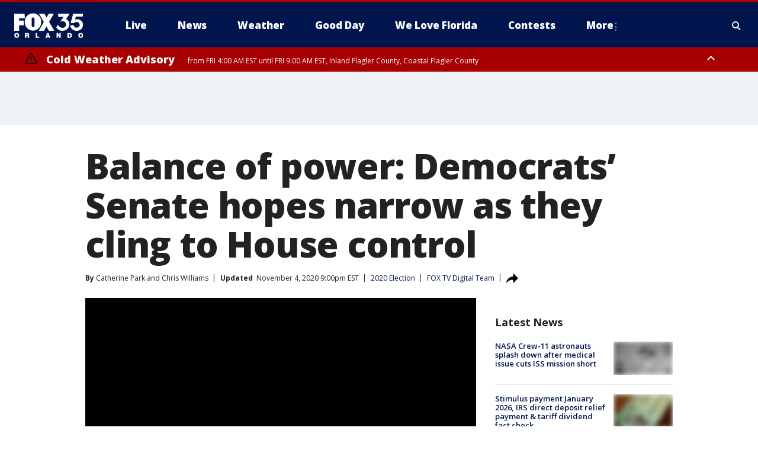

--- FILE ---
content_type: text/html; charset=utf-8
request_url: https://www.fox35orlando.com/news/balance-of-power-gop-to-maintain-senate-majority-as-democrats-cling-to-house-control
body_size: 54848
content:
<!doctype html>
<html data-n-head-ssr lang="en" data-n-head="lang">
  <head>
    <!-- Google Tag Manager -->
    <script>
    function loadGTMIfNotLocalOrPreview() {
      const host = window.location.host.toLowerCase();
      const excludedHosts = ["local", "preview", "stage-preview"];
      if (!excludedHosts.some(excludedHost => host.startsWith(excludedHost))) {
        (function(w,d,s,l,i){w[l]=w[l]||[];w[l].push({'gtm.start':
        new Date().getTime(),event:'gtm.js'});var f=d.getElementsByTagName(s)[0],
        j=d.createElement(s),dl=l!='dataLayer'?'&l='+l:'';j.async=true;j.src=
        'https://www.googletagmanager.com/gtm.js?id='+i+dl;f.parentNode.insertBefore(j,f);
        })(window,document,'script','dataLayer','GTM-TMF4BDJ');
      }
    }
    loadGTMIfNotLocalOrPreview();
    </script>
    <!-- End Google Tag Manager -->
    <title data-n-head="true">Balance of power: Democrats’ Senate hopes narrow as they cling to House control | FOX 35 Orlando</title><meta data-n-head="true" http-equiv="X-UA-Compatible" content="IE=edge,chrome=1"><meta data-n-head="true" name="viewport" content="width=device-width, minimum-scale=1.0, initial-scale=1.0"><meta data-n-head="true" charset="UTF-8"><meta data-n-head="true" name="format-detection" content="telephone=no"><meta data-n-head="true" name="msapplication-square70x70logo" content="//static.foxtv.com/static/orion/img/wofl/favicons/mstile-70x70.png"><meta data-n-head="true" name="msapplication-square150x150logo" content="//static.foxtv.com/static/orion/img/wofl/favicons/mstile-150x150.png"><meta data-n-head="true" name="msapplication-wide310x150logo" content="//static.foxtv.com/static/orion/img/wofl/favicons/mstile-310x150.png"><meta data-n-head="true" name="msapplication-square310x310logo" content="//static.foxtv.com/static/orion/img/wofl/favicons/mstile-310x310.png"><meta data-n-head="true" data-hid="description" name="description" content="More than 12 hours after polls closed on Election Day, the hope that Democrats held to flip the Senate as well as retain majority control of the House faded away as Republicans held on to key Senate seats."><meta data-n-head="true" data-hid="fb:app_id" property="fb:app_id" content="1334359346592523"><meta data-n-head="true" data-hid="prism.stationId" name="prism.stationId" content="WOFL_FOX35"><meta data-n-head="true" data-hid="prism.stationCallSign" name="prism.stationCallSign" content="wofl"><meta data-n-head="true" data-hid="prism.channel" name="prism.channel" content="fts"><meta data-n-head="true" data-hid="prism.section" name="prism.section" content="news"><meta data-n-head="true" data-hid="prism.subsection1" name="prism.subsection1" content=""><meta data-n-head="true" data-hid="prism.subsection2" name="prism.subsection2" content=""><meta data-n-head="true" data-hid="prism.subsection3" name="prism.subsection3" content=""><meta data-n-head="true" data-hid="prism.subsection4" name="prism.subsection4" content=""><meta data-n-head="true" data-hid="prism.aggregationType" name="prism.aggregationType" content="subsection"><meta data-n-head="true" data-hid="prism.genre" name="prism.genre" content=""><meta data-n-head="true" data-hid="pagetype" name="pagetype" content="article" scheme="dcterms.DCMIType"><meta data-n-head="true" data-hid="strikepagetype" name="strikepagetype" content="article" scheme="dcterms.DCMIType"><meta data-n-head="true" data-hid="content-creator" name="content-creator" content="tiger"><meta data-n-head="true" data-hid="dc.creator" name="dc.creator" scheme="dcterms.creator" content=""><meta data-n-head="true" data-hid="dc.title" name="dc.title" content="Balance of power: Democrats’ Senate hopes narrow as they cling to House control" lang="en"><meta data-n-head="true" data-hid="dc.subject" name="dc.subject" content=""><meta data-n-head="true" data-hid="dcterms.abstract" name="dcterms.abstract" content="More than 12 hours after polls closed on Election Day, the hope that Democrats held to flip the Senate as well as retain majority control of the House faded away as Republicans held on to key Senate seats."><meta data-n-head="true" data-hid="dc.type" name="dc.type" scheme="dcterms.DCMIType" content="Text.Article"><meta data-n-head="true" data-hid="dc.description" name="dc.description" content="More than 12 hours after polls closed on Election Day, the hope that Democrats held to flip the Senate as well as retain majority control of the House faded away as Republicans held on to key Senate seats."><meta data-n-head="true" data-hid="dc.language" name="dc.language" scheme="dcterms.RFC4646" content="en-US"><meta data-n-head="true" data-hid="dc.publisher" name="dc.publisher" content="FOX 35 Orlando"><meta data-n-head="true" data-hid="dc.format" name="dc.format" scheme="dcterms.URI" content="text/html"><meta data-n-head="true" data-hid="dc.identifier" name="dc.identifier" scheme="dcterms.URI" content="urn:uri:base64:52eb998f-070b-510a-a000-4c76bf5e3b27"><meta data-n-head="true" data-hid="dc.source" name="dc.source" content="FOX TV Digital Team"><meta data-n-head="true" data-hid="dc.date" name="dc.date" content="2020-11-04"><meta data-n-head="true" data-hid="dcterms.created" name="dcterms.created" scheme="dcterms.ISO8601" content="2020-11-04T18:39:59-05:00"><meta data-n-head="true" data-hid="dcterms.modified" name="dcterms.modified" scheme="dcterms.ISO8601" content="2020-11-04T21:01:03-05:00"><meta data-n-head="true" data-hid="og:title" property="og:title" content="Balance of power: Democrats’ Senate hopes narrow as they cling to House control"><meta data-n-head="true" data-hid="og:description" property="og:description" content="More than 12 hours after polls closed on Election Day, the hope that Democrats held to flip the Senate as well as retain majority control of the House faded away as Republicans held on to key Senate seats."><meta data-n-head="true" data-hid="og:type" property="og:type" content="article"><meta data-n-head="true" data-hid="og:image" property="og:image" content="https://images.foxtv.com/static.fox35orlando.com/www.fox35orlando.com/content/uploads/2020/11/1200/630/GettyImages-1228710717.jpg?ve=1&amp;tl=1"><meta data-n-head="true" data-hid="og:image:width" property="og:image:width" content="1280"><meta data-n-head="true" data-hid="og:image:height" property="og:image:height" content="720"><meta data-n-head="true" data-hid="og:url" property="og:url" content="https://www.fox35orlando.com/news/balance-of-power-gop-to-maintain-senate-majority-as-democrats-cling-to-house-control"><meta data-n-head="true" data-hid="og:site_name" property="og:site_name" content="FOX 35 Orlando"><meta data-n-head="true" data-hid="og:locale" property="og:locale" content="en_US"><meta data-n-head="true" data-hid="robots" name="robots" content="index, follow, max-image-preview:large, max-video-preview:-1"><meta data-n-head="true" data-hid="fox.app_version" name="fox.app_version" content="v77"><meta data-n-head="true" data-hid="fox.fix_version" name="fox.fix_version" content="10.2.0"><meta data-n-head="true" data-hid="fox.app_build" name="fox.app_build" content="no build version"><meta data-n-head="true" name="twitter:card" content="summary_large_image"><meta data-n-head="true" name="twitter:site" content="@fox35news"><meta data-n-head="true" name="twitter:site:id" content="@fox35news"><meta data-n-head="true" name="twitter:title" content="Balance of power: Democrats’ Senate hopes narrow as they cling to House control"><meta data-n-head="true" name="twitter:description" content="More than 12 hours after polls closed on Election Day, the hope that Democrats held to flip the Senate as well as retain majority control of the House faded away as Republicans held on to key Senate seats."><meta data-n-head="true" name="twitter:image" content="https://images.foxtv.com/static.fox35orlando.com/www.fox35orlando.com/content/uploads/2020/11/1280/720/GettyImages-1228710717.jpg?ve=1&amp;tl=1"><meta data-n-head="true" name="twitter:url" content="https://www.fox35orlando.com/news/balance-of-power-gop-to-maintain-senate-majority-as-democrats-cling-to-house-control"><meta data-n-head="true" name="twitter:creator" content="@fox35news"><meta data-n-head="true" name="twitter:creator:id" content="@fox35news"><meta data-n-head="true" name="fox.name" content="Post Landing"><meta data-n-head="true" name="fox.category" content="news"><meta data-n-head="true" name="fox.page_content_category" content="news"><meta data-n-head="true" name="fox.page_name" content="wofl:web:post:article:Balance of power: Democrats’ Senate hopes narrow as they cling to House control | FOX 35 Orlando"><meta data-n-head="true" name="fox.page_content_level_1" content="wofl:web:post"><meta data-n-head="true" name="fox.page_content_level_2" content="wofl:web:post:article"><meta data-n-head="true" name="fox.page_content_level_3" content="wofl:web:post:article:Balance of power: Democrats’ Senate hopes narrow as they cling to House control | FOX 35 Orlando"><meta data-n-head="true" name="fox.page_content_level_4" content="wofl:web:post:article:Balance of power: Democrats’ Senate hopes narrow as they cling to House control | FOX 35 Orlando"><meta data-n-head="true" name="fox.page_type" content="post-article"><meta data-n-head="true" name="fox.page_content_distributor" content="owned"><meta data-n-head="true" name="fox.page_content_type_of_story" content="Digital Original"><meta data-n-head="true" name="fox.author" content=""><meta data-n-head="true" name="fox.page_content_author" content=""><meta data-n-head="true" name="fox.page_content_author_secondary" content="Catherine Park,Chris Williams"><meta data-n-head="true" name="fox.page_content_version" content="7.0.0"><meta data-n-head="true" name="fox.publisher" content="FOX TV Digital Team"><meta data-n-head="true" name="fox.page_content_id" content="52eb998f-070b-510a-a000-4c76bf5e3b27"><meta data-n-head="true" name="fox.page_content_station_originator" content="national"><meta data-n-head="true" name="fox.url" content="https://www.fox35orlando.com/news/balance-of-power-gop-to-maintain-senate-majority-as-democrats-cling-to-house-control"><meta data-n-head="true" name="fox.page_canonical_url" content="https://www.fox35orlando.com/news/balance-of-power-gop-to-maintain-senate-majority-as-democrats-cling-to-house-control"><meta data-n-head="true" name="smartbanner:enabled-platforms" content="none"><meta data-n-head="true" property="fb:app_id" content="1334359346592523"><meta data-n-head="true" property="article:opinion" content="false"><meta data-n-head="true" name="keywords" content="2020 Election,News,Politics,Us"><meta data-n-head="true" name="classification" content="/FTS/2020 Election,/FTS/News,/FTS/Politics,/FTS/Us"><meta data-n-head="true" name="classification-isa" content="2020-election,news,politics,us"><meta data-n-head="true" name="fox.page_content_tags" content="/FTS/2020 Election,/FTS/News,/FTS/Politics,/FTS/Us"><link data-n-head="true" rel="preconnect" href="https://prod.player.fox.digitalvideoplatform.com" crossorigin="anonymous"><link data-n-head="true" rel="dns-prefetch" href="https://prod.player.fox.digitalvideoplatform.com"><link data-n-head="true" rel="stylesheet" href="https://statics.foxsports.com/static/orion/style/css/scorestrip-external.css"><link data-n-head="true" rel="icon" type="image/x-icon" href="/favicons/wofl/favicon.ico"><link data-n-head="true" rel="stylesheet" href="https://fonts.googleapis.com/css?family=Open+Sans:300,400,400i,600,600i,700,700i,800,800i&amp;display=swap"><link data-n-head="true" rel="stylesheet" href="https://fonts.googleapis.com/css2?family=Rubik:wght@700&amp;display=swap"><link data-n-head="true" rel="schema.dcterms" href="//purl.org/dc/terms/"><link data-n-head="true" rel="schema.prism" href="//prismstandard.org/namespaces/basic/2.1/"><link data-n-head="true" rel="schema.iptc" href="//iptc.org/std/nar/2006-10-01/"><link data-n-head="true" rel="shortcut icon" href="//static.foxtv.com/static/orion/img/wofl/favicons/favicon.ico" type="image/x-icon"><link data-n-head="true" rel="apple-touch-icon" sizes="57x57" href="//static.foxtv.com/static/orion/img/wofl/favicons/apple-touch-icon-57x57.png"><link data-n-head="true" rel="apple-touch-icon" sizes="60x60" href="//static.foxtv.com/static/orion/img/wofl/favicons/apple-touch-icon-60x60.png"><link data-n-head="true" rel="apple-touch-icon" sizes="72x72" href="//static.foxtv.com/static/orion/img/wofl/favicons/apple-touch-icon-72x72.png"><link data-n-head="true" rel="apple-touch-icon" sizes="76x76" href="//static.foxtv.com/static/orion/img/wofl/favicons/apple-touch-icon-76x76.png"><link data-n-head="true" rel="apple-touch-icon" sizes="114x114" href="//static.foxtv.com/static/orion/img/wofl/favicons/apple-touch-icon-114x114.png"><link data-n-head="true" rel="apple-touch-icon" sizes="120x120" href="//static.foxtv.com/static/orion/img/wofl/favicons/apple-touch-icon-120x120.png"><link data-n-head="true" rel="apple-touch-icon" sizes="144x144" href="//static.foxtv.com/static/orion/img/wofl/favicons/apple-touch-icon-144x144.png"><link data-n-head="true" rel="apple-touch-icon" sizes="152x152" href="//static.foxtv.com/static/orion/img/wofl/favicons/apple-touch-icon-152x152.png"><link data-n-head="true" rel="apple-touch-icon" sizes="180x180" href="//static.foxtv.com/static/orion/img/wofl/favicons/apple-touch-icon-180x180.png"><link data-n-head="true" rel="icon" type="image/png" href="//static.foxtv.com/static/orion/img/wofl/favicons/favicon-16x16.png" sizes="16x16"><link data-n-head="true" rel="icon" type="image/png" href="//static.foxtv.com/static/orion/img/wofl/favicons/favicon-32x32.png" sizes="32x32"><link data-n-head="true" rel="icon" type="image/png" href="//static.foxtv.com/static/orion/img/wofl/favicons/favicon-96x96.png" sizes="96x96"><link data-n-head="true" rel="icon" type="image/png" href="//static.foxtv.com/static/orion/img/wofl/favicons/android-chrome-192x192.png" sizes="192x192"><link data-n-head="true" href="https://fonts.gstatic.com" rel="preconnect" crossorigin="true"><link data-n-head="true" href="https://fonts.googleapis.com" rel="preconnect" crossorigin="true"><link data-n-head="true" rel="stylesheet" href="https://fonts.googleapis.com/css?family=Source+Sans+Pro:200,300,400,600,400italic,700,700italic,300,300italic,600italic/"><link data-n-head="true" rel="preconnect" href="https://cdn.segment.com/"><link data-n-head="true" rel="preconnect" href="https://widgets.media.weather.com/"><link data-n-head="true" rel="preconnect" href="https://elections.ap.org/"><link data-n-head="true" rel="preconnect" href="https://www.google-analytics.com/"><link data-n-head="true" rel="preconnect" href="http://static.chartbeat.com/"><link data-n-head="true" rel="preconnect" href="https://sb.scorecardresearch.com/"><link data-n-head="true" rel="preconnect" href="http://www.googletagmanager.com/"><link data-n-head="true" rel="preconnect" href="https://cdn.optimizely.com/"><link data-n-head="true" rel="preconnect" href="https://cdn.segment.com/"><link data-n-head="true" rel="preconnect" href="https://connect.facebook.net/"><link data-n-head="true" rel="preconnect" href="https://prod.player.fox.digitalvideoplatform.com/"><link data-n-head="true" rel="preload" as="script" href="https://prod.player.fox.digitalvideoplatform.com/wpf/v3/3.2.59/wpf_player.js"><link data-n-head="true" rel="prefetch" as="script" href="https://prod.player.fox.digitalvideoplatform.com/wpf/v3/3.2.59/lib/wpf_bitmovin_yospace_player.js"><link data-n-head="true" rel="prefetch" as="script" href="https://prod.player.fox.digitalvideoplatform.com/wpf/v3/3.2.59/lib/wpf_conviva_reporter.js"><link data-n-head="true" rel="prefetch" as="script" href="https://prod.player.fox.digitalvideoplatform.com/wpf/v3/3.2.59/lib/wpf_mux_reporter.js"><link data-n-head="true" rel="prefetch" as="script" href="https://prod.player.fox.digitalvideoplatform.com/wpf/v3/3.2.59/lib/wpf_adobeheartbeat_reporter.js"><link data-n-head="true" rel="prefetch" as="script" href="https://prod.player.fox.digitalvideoplatform.com/wpf/v3/3.2.59/lib/wpf_comscore_reporter.js"><link data-n-head="true" rel="prefetch" as="script" href="https://prod.player.fox.digitalvideoplatform.com/wpf/v3/3.2.59/lib/wpf_controls.js"><link data-n-head="true" rel="canonical" href="https://www.fox35orlando.com/news/balance-of-power-gop-to-maintain-senate-majority-as-democrats-cling-to-house-control"><link data-n-head="true" rel="alternate" type="application/rss+xml" title="News" href="https://www.fox35orlando.com/rss.xml?category=news"><link data-n-head="true" rel="alternate" type="application/rss+xml" title="2020 Election" href="https://www.fox35orlando.com/rss.xml?tag=2020-election"><link data-n-head="true" rel="shorturl" href=""><link data-n-head="true" rel="image_src" href="https://images.foxtv.com/static.fox35orlando.com/www.fox35orlando.com/content/uploads/2020/11/1280/720/GettyImages-1228710717.jpg?ve=1&amp;tl=1"><link data-n-head="true" rel="amphtml" href="https://www.fox35orlando.com/news/balance-of-power-gop-to-maintain-senate-majority-as-democrats-cling-to-house-control.amp"><link data-n-head="true" rel="preload" as="image" href="https://static.foxtv.com/www.foxtv.com/content/uploads/2020/11/4BE58EF43FE74D4A9C201A57C5269F58.jpg"><link data-n-head="true" rel="alternate" title="FOX 35 Orlando - News" type="application/rss+xml" href="https://www.fox35orlando.com/rss/category/news"><link data-n-head="true" rel="alternate" title="FOX 35 Orlando - Tag Us Fl" type="application/rss+xml" href="https://www.fox35orlando.com/rss/tags/us,fl"><link data-n-head="true" rel="alternate" title="FOX 35 Orlando - Local News" type="application/rss+xml" href="https://www.fox35orlando.com/rss/category/local-news"><link data-n-head="true" rel="alternate" title="FOX 35 Orlando - Tag Us" type="application/rss+xml" href="https://www.fox35orlando.com/rss/tags/us"><link data-n-head="true" rel="alternate" title="FOX 35 Orlando - Weather" type="application/rss+xml" href="https://www.fox35orlando.com/rss/category/weather"><link data-n-head="true" rel="alternate" title="FOX 35 Orlando - Weather Alerts" type="application/rss+xml" href="https://www.fox35orlando.com/rss/category/weather-alerts"><link data-n-head="true" rel="alternate" title="FOX 35 Orlando - 7 Day Forecast" type="application/rss+xml" href="https://www.fox35orlando.com/rss/category/7-day-forecast"><link data-n-head="true" rel="alternate" title="FOX 35 Orlando - Apps" type="application/rss+xml" href="https://www.fox35orlando.com/rss/category/apps"><link data-n-head="true" rel="alternate" title="FOX 35 Orlando - Traffic" type="application/rss+xml" href="https://www.fox35orlando.com/rss/category/traffic"><link data-n-head="true" rel="alternate" title="FOX 35 Orlando - Pump Patrol" type="application/rss+xml" href="https://www.fox35orlando.com/rss/category/pump-patrol"><link data-n-head="true" rel="alternate" title="FOX 35 Orlando - Shows Good Day" type="application/rss+xml" href="https://www.fox35orlando.com/rss/category/shows,good-day"><link data-n-head="true" rel="alternate" title="FOX 35 Orlando - Tag Series David Does It" type="application/rss+xml" href="https://www.fox35orlando.com/rss/tags/series,david-does-it"><link data-n-head="true" rel="alternate" title="FOX 35 Orlando - Tag News Careforce" type="application/rss+xml" href="https://www.fox35orlando.com/rss/tags/news,careforce"><link data-n-head="true" rel="alternate" title="FOX 35 Orlando - Tag Series Weather Babies" type="application/rss+xml" href="https://www.fox35orlando.com/rss/tags/series,weather-babies"><link data-n-head="true" rel="alternate" title="FOX 35 Orlando - Tag Health Sponsored Advent House Calls" type="application/rss+xml" href="https://www.fox35orlando.com/rss/tags/health,sponsored-advent-house-calls"><link data-n-head="true" rel="alternate" title="FOX 35 Orlando - Tag Theme Parks" type="application/rss+xml" href="https://www.fox35orlando.com/rss/tags/theme-parks"><link data-n-head="true" rel="alternate" title="FOX 35 Orlando - Sports" type="application/rss+xml" href="https://www.fox35orlando.com/rss/category/sports"><link data-n-head="true" rel="alternate" title="FOX 35 Orlando - Tag Nba Magic" type="application/rss+xml" href="https://www.fox35orlando.com/rss/tags/nba,magic"><link data-n-head="true" rel="alternate" title="FOX 35 Orlando - Tag Mls Orlando City Soccer" type="application/rss+xml" href="https://www.fox35orlando.com/rss/tags/mls,orlando-city-soccer"><link data-n-head="true" rel="alternate" title="FOX 35 Orlando - Tag High School" type="application/rss+xml" href="https://www.fox35orlando.com/rss/tags/high-school"><link data-n-head="true" rel="alternate" title="FOX 35 Orlando - Shows" type="application/rss+xml" href="https://www.fox35orlando.com/rss/category/shows"><link data-n-head="true" rel="alternate" title="FOX 35 Orlando - Shows Orlando Matters" type="application/rss+xml" href="https://www.fox35orlando.com/rss/category/shows,orlando-matters"><link data-n-head="true" rel="alternate" title="FOX 35 Orlando - About" type="application/rss+xml" href="https://www.fox35orlando.com/rss/category/about"><link data-n-head="true" rel="alternate" title="FOX 35 Orlando - Team" type="application/rss+xml" href="https://www.fox35orlando.com/rss/category/team"><link data-n-head="true" rel="alternate" title="FOX 35 Orlando - Jobs" type="application/rss+xml" href="https://www.fox35orlando.com/rss/category/jobs"><link data-n-head="true" rel="alternate" title="FOX 35 Orlando - Advertise" type="application/rss+xml" href="https://www.fox35orlando.com/rss/category/advertise"><link data-n-head="true" rel="alternate" title="FOX 35 Orlando - Fox35plus" type="application/rss+xml" href="https://www.fox35orlando.com/rss/category/fox35plus"><link data-n-head="true" rel="alternate" title="FOX 35 Orlando - Closed Captioning" type="application/rss+xml" href="https://www.fox35orlando.com/rss/category/closed-captioning"><link data-n-head="true" rel="alternate" title="FOX 35 Orlando - Fcc Online Public File" type="application/rss+xml" href="https://www.fox35orlando.com/rss/category/fcc-online-public-file"><link data-n-head="true" rel="alternate" title="FOX 35 Orlando - Contests" type="application/rss+xml" href="https://www.fox35orlando.com/rss/category/contests"><link data-n-head="true" rel="alternate" title="FOX 35 Orlando - Live" type="application/rss+xml" href="https://www.fox35orlando.com/rss/category/live"><link data-n-head="true" rel="alternate" title="FOX 35 Orlando - Good Day" type="application/rss+xml" href="https://www.fox35orlando.com/rss/category/good-day"><link data-n-head="true" rel="alternate" title="FOX 35 Orlando - Shows We Love Florida" type="application/rss+xml" href="https://www.fox35orlando.com/rss/category/shows,we-love-florida"><link data-n-head="true" rel="alternate" title="FOX 35 Orlando - Discover the latest breaking news." type="application/rss+xml" href="https://www.fox35orlando.com/latest.xml"><link data-n-head="true" rel="stylesheet" href="//static.foxtv.com/static/orion/css/default/article.rs.css"><link data-n-head="true" rel="stylesheet" href="/css/print.css" media="print"><script data-n-head="true" type="text/javascript" data-hid="pal-script" src="//imasdk.googleapis.com/pal/sdkloader/pal.js"></script><script data-n-head="true" type="text/javascript" src="https://statics.foxsports.com/static/orion/scorestrip.js" async="false" defer="true"></script><script data-n-head="true" type="text/javascript">
        (function (h,o,u,n,d) {
          h=h[d]=h[d]||{q:[],onReady:function(c){h.q.push(c)}}
          d=o.createElement(u);d.async=1;d.src=n
          n=o.getElementsByTagName(u)[0];n.parentNode.insertBefore(d,n)
        })(window,document,'script','https://www.datadoghq-browser-agent.com/datadog-rum-v4.js','DD_RUM')
        DD_RUM.onReady(function() {
          DD_RUM.init({
            clientToken: 'pub6d08621e10189e2259b02648fb0f12e4',
            applicationId: 'f7e50afb-e642-42a0-9619-b32a46fc1075',
            site: 'datadoghq.com',
            service: 'www.fox35orlando.com',
            env: 'prod',
            // Specify a version number to identify the deployed version of your application in Datadog
            version: '1.0.0',
            sampleRate: 20,
            sessionReplaySampleRate: 0,
            trackInteractions: true,
            trackResources: true,
            trackLongTasks: true,
            defaultPrivacyLevel: 'mask-user-input',
          });
          // DD_RUM.startSessionReplayRecording();
        })</script><script data-n-head="true" type="text/javascript" src="https://foxkit.fox.com/sdk/profile/v2.15.0/profile.js" async="false" defer="true"></script><script data-n-head="true" src="https://js.appboycdn.com/web-sdk/5.6/braze.min.js" async="true" defer="true"></script><script data-n-head="true" src="https://c.amazon-adsystem.com/aax2/apstag.js" async="true" defer="true"></script><script data-n-head="true" src="https://www.googletagmanager.com/gtag/js?id=UA-35110429-1" async="true"></script><script data-n-head="true" type="text/javascript">// 86acbd31cd7c09cf30acb66d2fbedc91daa48b86:1701196639.251832
!function(n,r,e,t,c){var i,o="Promise"in n,u={then:function(){return u},catch:function(n){
return n(new Error("Airship SDK Error: Unsupported browser")),u}},s=o?new Promise((function(n,r){i=function(e,t){e?r(e):n(t)}})):u
;s._async_setup=function(n){if(o)try{i(null,n(c))}catch(n){i(n)}},n[t]=s;var a=r.createElement("script");a.src=e,a.async=!0,a.id="_uasdk",
a.rel=t,r.head.appendChild(a)}(window,document,'https://aswpsdkus.com/notify/v1/ua-sdk.min.js',
  'UA', {
    vapidPublicKey: 'BHdwoNzj8LN0ah3VTIVmACUkjC1uPOo6F2CuU-kvp7VmT8mulmtrsBcjVkjHTCFNwyU9Mhpsa7l6o8wW2Q8n8wc=',
    websitePushId: 'web.wofl.prod',
    appKey: '8aTQzWOXS6SyRDmAX6jdsg',
    token: 'MTo4YVRReldPWFM2U3lSRG1BWDZqZHNnOkJCcWRKTzdQNmN5QlgyMHhVZkU1T0dDWDFmZmIxTFdVQ3lSSWNadzg0dDQ'
  });
</script><script data-n-head="true" type="text/javascript">UA.then(sdk => {
        sdk.plugins.load('html-prompt', 'https://aswpsdkus.com/notify/v1/ua-html-prompt.min.js', {
          appearDelay: 5000,
          disappearDelay: 2000000000000000000000000,
          askAgainDelay: 0,
          stylesheet: './css/airship.css',
          auto: false,
          type: 'alert',
          position: 'top',
          i18n: {
            en: {
              title: 'Stay Informed',
              message: 'Receive alerts to the biggest stories worth your time',
              accept: 'Allow',
              deny: 'No Thanks'
            }
          },
          logo: '/favicons/wofl/favicon.ico'
        }).then(plugin => {
          const auditSession = () => {
            const airshipPageViews = parseInt(window.sessionStorage.getItem('currentAirShipPageViews'), 10)
            if (airshipPageViews > 1) {
              plugin.prompt();
              console.info('Airship: prompt called')
              clearInterval(auditInterval);
              window.sessionStorage.setItem('currentAirShipPageViews', 0)
            }
          }
          const auditInterval = setInterval(auditSession, 2000);
        })
      })</script><script data-n-head="true" src="/taboola/taboola.js" type="text/javascript" async="true" defer="true"></script><script data-n-head="true" src="https://scripts.webcontentassessor.com/scripts/ece6d54d5bc7cd222323eda3e3ec42b62f61813a1869ea9cf02e92ec305caaba"></script><script data-n-head="true" src="//static.foxtv.com/static/orion/scripts/core/ag.core.js"></script><script data-n-head="true" src="//static.foxtv.com/static/isa/core.js"></script><script data-n-head="true" src="//static.foxtv.com/static/orion/scripts/station/default/loader.js"></script><script data-n-head="true" src="https://widgets.media.weather.com/wxwidget.loader.js?cid=996314550" defer=""></script><script data-n-head="true" src="https://prod.player.fox.digitalvideoplatform.com/wpf/v3/3.2.59/wpf_player.js" defer="" data-hid="fox-player-main-script"></script><script data-n-head="true" src="//static.foxtv.com/static/leap/loader.js"></script><script data-n-head="true" >(function () {
        var _sf_async_config = window._sf_async_config = (window._sf_async_config || {})
        _sf_async_config.uid = 65824
        _sf_async_config.domain = 'fox35orlando.com'
        _sf_async_config.flickerControl = false
        _sf_async_config.useCanonical = true

        // Function to set ISA-dependent values with proper error handling
        function setISAValues() {
          if (window.FTS && window.FTS.ISA && window.FTS.ISA._meta) {
            try {
              _sf_async_config.sections = window.FTS.ISA._meta.section || ''
              _sf_async_config.authors = window.FTS.ISA._meta.fox['fox.page_content_author'] ||
                                       window.FTS.ISA._meta.fox['fox.page_content_author_secondary'] ||
                                       window.FTS.ISA._meta.raw.publisher || ''
            } catch (e) {
              console.warn('FTS.ISA values not available yet:', e)
              _sf_async_config.sections = ''
              _sf_async_config.authors = ''
            }
          } else {
            // Set default values if ISA is not available
            _sf_async_config.sections = ''
            _sf_async_config.authors = ''

            // Retry after a short delay if ISA is not loaded yet
            setTimeout(setISAValues, 100)
          }
        }

        // Set ISA values initially
        setISAValues()

        _sf_async_config.useCanonicalDomain = true
        function loadChartbeat() {
          var e = document.createElement('script');
            var n = document.getElementsByTagName('script')[0];
            e.type = 'text/javascript';
            e.async = true;
            e.src = '//static.chartbeat.com/js/chartbeat.js';
            n.parentNode.insertBefore(e, n);
        }
        loadChartbeat();
        })()</script><script data-n-head="true" src="//static.chartbeat.com/js/chartbeat_mab.js"></script><script data-n-head="true" src="//static.chartbeat.com/js/chartbeat.js"></script><script data-n-head="true" src="https://interactives.ap.org/election-results/assets/microsite/resizeClient.js" defer=""></script><script data-n-head="true" data-hid="strike-loader" src="https://strike.fox.com/static/fts/display/loader.js" type="text/javascript"></script><script data-n-head="true" >
          (function() {
              window.foxstrike = window.foxstrike || {};
              window.foxstrike.cmd = window.foxstrike.cmd || [];
          })()
        </script><script data-n-head="true" type="application/ld+json">{"@context":"http://schema.org","@type":"NewsArticle","mainEntityOfPage":"https://www.fox35orlando.com/news/balance-of-power-gop-to-maintain-senate-majority-as-democrats-cling-to-house-control","headline":"Balance of power: Democrats’ Senate hopes narrow as they cling to House control","articleBody":"More than 12 hours after polls closed on Election Day, the hope that Democrats held to flip the Senate as well as retain majority control of the House faded away as Republicans held on to key Senate seats.Even if Trump were to ultimately lose the 2020 election, the narrow margins of the race raised the prospect that a Biden presidency would have difficulty enacting progressive priorities or quickly move past the divisive politics of the Trump era.While Democrats picked up must-win Senate seats in Colorado and Arizona, they suffered a setback in Alabama, and Republicans held their own in one race after another &#x2014; in South Carolina, Iowa, Texas, <a href=\"https://apnews.com/article/election-2020-donald-trump-senate-elections-kansas-city-kansas-8b2327e7ad387b3b4a8453a7ea3e4228\">Kansas</a> and Montana, dramatically limiting the places where Democrats hoped to make inroads.&#x201C;You wasted a lot of money,&#x201D; said incumbent South Carolina Sen. Lindsey Graham after defeating Jamie Harrison, despite the Democrat&#x2019;s stunning $100 million haul for his upstart campaign. &#x201C;This is the worst return on investment in the history of American politics.&#x201D;Several battlegrounds broke for Republicans: In <a href=\"https://apnews.com/article/lindsey-graham-senate-win-south-carolina-93f4c48a9864c002e33b0e4ed3c27743\">South Carolina, </a>Graham survived the race of his political career against Harrison; in Texas, Sen. John Cornyn turned back former Air Force helicopter pilot MJ Hegar; in Iowa, Sen. Joni Ernst defeated Democrat Theresa Greenfield in a race seen as a toss-up; in Montana, Sen. Steve Daines routed Gov. Steve Bullock; and in Kansas, Rep. Roger Marshall prevailed over state Sen. Barbara Bollier, a former Republican who energized Democrats in a state that hasn&#x2019;t elected a Democrat to the Senate since 1932.<strong>RELATED: <a href=\"https://www.fox5dc.com/news/election-2020-results-first-polls-close-count-begins-in-race-between-trump-biden\">Biden, Trump locked in tight race in key states with no winner yet announced</a></strong>Democrats tried to win over voters promising to protect access to health care and provide a plan to reserve the COVID crisis. Republicans promoted their alliance with Trump, and their success in confirming conservative judicial nominees, including three to the Supreme Court.The political landscape is quickly changing from six years ago, when most of the senators last faced voters. It&#x2019;s a reminder of how sharply the political climate has shifted in the Trump era. Or not.In Alaska, newcomer Al Gross, a doctor, broke state fundraising records in part with viral campaign ads as he took on GOP Sen. Dan Sullivan.Democratic Sen. Gary Peters of Michigan will keep his Senate seat after a razor thin race against his opponent Republican John James.Peters won with 49.61% of the total vote and James right behind him with 48.51%.&#xA0;More than 5.4 million ballots had been counted as Wednesday evening, with about 2% of the expected vote outstanding. It was too early to call the race, whose outcome will help shape which party controls the Senate. Democrat Joe Biden defeated President Donald Trump in Michigan.The Senate will welcome some newcomers as others retire. In New Mexico, Democrat Ben Ray Lujan, a member of House leadership, was elected to the seat held by Democrat Tom Udall. Tennessee Republican Bill Hagerty won the seat held by Republican Lamar Alexander. Republican Cynthia Lummis, the former congresswoman from Wyoming, won the Senate seat being vacated by Republican Mike Enzi.The final balance of power breakdown awaited the outcomes of races in Alaska and&#xA0;North Carolina.Former astronaut and Democrat Mark Kelly defeated incumbent Republican Sen. Martha McSally, flipping a critical Senate seat. An October <a href=\"http://maristpoll.marist.edu/wp-content/uploads/2020/11/NBC-News_Marist-Poll_AZ-Likely-Voters_NOS-and-Tables_202011012357.pdf#page=3\">poll</a> from Marist College had Kelly ahead with 52% of likely voters and McSally with 46% of likely voters.<strong>RELATED: <a href=\"https://www.fox10phoenix.com/news/arizonas-senate-race-has-martha-mcsally-and-mark-kelly-campaigning-days-before-election-day\">Arizona&apos;s Senate race has Martha McSally, Mark Kelly campaigning days before Election Day</a></strong>Kelly was pitched by Democrats as a centrist in one of the country&#x2019;s most expensive campaigns. He will finish late Sen. John McCain&#x2019;s term, which ends in 2022. McSally was appointed to the seat by Gov. Doug Ducey after she was defeated by <a href=\"https://www.fox10phoenix.com/tag/people/kyrsten-sinema\">Kyrsten Sinema</a> in the 2018 election for the seat that was vacated by Jeff Flake.Republican Sen. Tom Cotton of Arkansas easily won reelection, and many political experts said his race has allowed him to lay the groundwork for a potential 2024 White House bid.The 43-year-old Cotton defeated Libertarian nominee Ricky Dale Harrington, a former prison chaplain who had never run for office. The only Democrat who was running against Cotton dropped out hours after the filing deadline last year.FOX News projected that Colorado flipped its Senate seat to blue, handing former Gov. John Hickenlooper a victory over Republican incumbent Cory Gardner.The Peach State was in a unique position this political cycle with both a regularly scheduled Senate race and a special election.It&#x2019;s a toss-up between incumbent Republican Sen. David Perdue and his Democratic challenger Jon Ossoff. A FOX News tally shows the incumbent holds 50.21% of the total votes with Ossoff holding 47.48% of the total vote. So far, 97% of votes have been reported.&#xA0;FOX News is reporting Georgia&apos;s special election will head into a runoff between Incumbent Republican Kelly Loeffler and Democrat Raphael Warnock after neither received more than 50% of the vote.The Senate seat was vacated after Sen. Johnny Isakson announced his resignation last year. Republican Gov. Brian Kemp appointed Kelly Loeffler to serve out the remainder of Isakson&#x2019;s term.<strong>RELATED:<a href=\"https://www.fox5atlanta.com/news/perdue-ossoff-us-senate-georgia-election-results\"> Perdue vs Ossoff: Battle for Georgia US Senate seat</a></strong>Iowa incumbent Republican Sen. Joni Ernst defeated Democrat challenger Theresa Greenfield in one of the most contested races of the 2020 campaign.Ernst won more than 786,000 votes, or 51.5%, with 93% of the results in. Greenfield received more than 693,000 votes.The race between Ernst and Greenfield, a real estate developer, was tight throughout with the Republican senator pulling ahead in the week leading up to the election, FOX News reported.A <a href=\"https://emersonpolling.reportablenews.com/pr/iowa-2020-trump-holds-narrow-lead-over-biden\">recent poll </a>from Emerson College had Ernst with 46% of likely voters and Greenfield with 45%. A New York Times/Siena College <a href=\"https://int.nyt.com/data/documenttools/ia101820-crosstabs/1eff04c308f3dcb1/full.pdf\">poll </a>had 45% of likely voters supporting Ernst and 44% of them supporting Greenfield.Incumbent Republican Sen. Susan Collins may avoid a runoff with Independents Lisa Savage and Max Linn after Democrat Sarah Gideon conceded Wednesday.The outcome, announced on Wednesday, a day after voting ended, gave the 67-year-old incumbent a fifth term in office and dealt another blow to Democrats&apos; hopes for taking control of the GOP-led U.S. Senate.In Montana, Incumbent Republican Sen. Steve Daines won and kept his seat in a tight race against Democratic Gov. Steve Bullock.Recent polling showed both men practically had an equal chance of winning. Montana State University Billings released an <a href=\"https://www.msubillings.edu/class/nams/polls/2020-mountain-states-poll-report.pdf\">October poll</a> showing Bullock winning 48% of likely voters and Daines winning 47%.Fundraising efforts also reflected the competitiveness of the race. <a href=\"https://apnews.com/article/senate-elections-matt-rosendale-steve-daines-campaigns-montana-7d33ebbca75eba01a3e2302f8b992857\">According to the Associated Press</a>, Bullock raised $28 million in the third quarter, the most for any Montana statewide candidate in a single three-month period. Daines raised $11.5 million in the same timeframe.<strong>RELATED: <a href=\"https://www.fox5atlanta.com/news/who-won-these-7-states-will-decide-the-2020-presidential-election\">Who won? Biden takes Wisconsin, 6 states outstanding in 2020 presidential election</a></strong>Incumbent Republican Sen. Thom Tillis faces Democratic challenger Cal Cunningham. Recent polls <a href=\"https://projects.fivethirtyeight.com/polls/north-carolina/\">suggested</a> Cunningham was headed to victory. The University of Massachusetts Lowell <a href=\"https://www.uml.edu/docs/2020-NC-Oct-Topline_tcm18-331629.pdf\">had</a> Cunningham winning 49% of likely North Carolina voters and Tillis with 45%.Cunningham did well in fundraising, bringing in $28 million in the third quarter, more than any other North Carolina politician, according to his <a href=\"https://www.calfornc.com/news/breaking-cal-cunningham-raises-28-3-million-in-record-breaking-q3-haul/\">campaign</a>. The Associated Press <a href=\"https://apnews.com/article/election-2020-senate-elections-campaign-finance-north-carolina-elections-80c350bd08a0a7534456c93b31917eae\">reported</a> that Tillis raised $6.6 million in the same time period.Incumbent Republican Sen. Lindsey Graham fended off a challenge by Democrat Jaime Harrison, retaining his seat in a narrow race, according to a race projection by FOX News.Graham, 65, will enter his fourth term after first being elected to the U.S. Senate in 2002. He currently serves as the chairman of the Senate Judiciary Committee.Graham also surpassed a record. The Associated Press reported in October that Graham <a href=\"https://apnews.com/article/election-2020-donald-trump-senate-elections-confirmation-hearings-jaime-harrison-c92f443c3f02dbe03276a01eb8f7450f\">raised </a>$28 million in the third quarter, more than any other Republican Senate candidate. But he admitted to FOX News last month that he was being &#x201C;killed financially&#x201D; compared to Harrison&#x2019;s campaign portfolio.<strong>RELATED:&#xA0;<a href=\"https://www.fox5ny.com/news/south-carolina-lindsey-graham-holds-senate-seat-fends-off-jaime-harrison\">South Carolina: Lindsey Graham holds Senate seat, fends off Jaime Harrison</a></strong>While Republicans are almost certain to keep their control over the Senate, Democrats were projected to maintain a hold on the House.Democrats currently have 204&#xA0;seats in the House, while the GOP has 190&#xA0;seats. Political insiders believe the Democrats will most likely expand their control, according to FOX News.Here are some races to keep tabs on as more districts report results:<strong>California- 21st Congressional District</strong>It was a rematch between Incumbent Democrat TJ Cox and Republican David Valadao. A FOX News tally showed Valdado with 51.38% of the votes and Cox with 48.62% with 42.36% of votes reported. Cox beat out Valadao in 2018.<strong>Georgia- 14th Congressional District</strong>GOP candidate Marjorie Taylor Greene, who has publicly supported the QAnon conspiracy theory, won in the solidly Republican district with 75% of the total vote, according to <a href=\"https://www.fox5atlanta.com/news/election-results-2020-us-house-georgia\">FOX 5 Atlanta. </a>Her Democratic challenger, Kevin Van Ausdal, dropped out of the race, citing personal reasons. Greene will be replacing Republican Tom Graves, who resigned on Oct. 4.<strong>New Jersey- 2nd Congressional District</strong>Incumbent Republican Jeff Van Drew faces Democrat Amy Kennedy. So far, Drew holds 51.02% of the vote, with Kennedy at 47.43% and 75.14% of votes reported.<strong>New York- 16th Congressional District</strong>With no Republican filing for candidacy, Jamaal Bowman won New York&#x2019;s 16th Congressional District seat on Election Day. During the Democratic primary, he beat out incumbent Eliot Engel.The Associated Press called the race for Bowman, who beat Conservative Party candidate Patrick McManus, a retired firefighter.There was no Republican on the district&#x2019;s ballot, which includes part of the Bronx and lower Westchester County. During the campaign, Bowman spoke about growing up Black in public housing, being beaten by police officers at age 11, becoming a teacher and then a principal deeply involved in education reform.<strong>New York- 11th Congressional District</strong>Incumbent Democrat Max Rose is behind Republican Nicole Malliotakis by a small margin with Rose holding 42% of the vote and Mallliotakis with 58%, and 95% of precincts have reported so far.<strong>New Mexico- 2nd Congressional District</strong>Republican Yvette Herrell won election to the U.S. House in New Mexico&#x2019;s 2nd Congressional District, beating incumbent Rep. Xochitl Torres Small, who tried to hold on to her seat.The race was a rematch, as Torres Small formerly ran against Herrell, defeating her by an extremely narrow margin of less than 4,000 votes.The district traditionally leans Republican, and Trump won the district by 10 points in 2016 over Hillary Clinton.<strong>North Carolina- 11th Congressional District</strong>Republican Madison Cawthorn was called as the winner of the U.S. House seat in western North Carolina Tuesday that was vacated by White House Chief of Staff Mark Meadows.Cawthorn, 25, becomes the youngest member elected to Congress since the late 1700s.The candidate -- who first catapulted to GOP stardom after speaking at the Republican National Convention in August, getting up from his wheelchair at one point on stage -- defeated incumbent U.S. Rep. Moe Davis, D-N.C., to capture the 11th Congressional District seat, according to the Associated Press.<strong>Minnesota- 7th Congressional District</strong>Republican Michelle Fischbach won the election to the U.S. House in Minnesota&apos;s 7th Congressional District, beating incumbent Rep. Collin Peterson, who hoped to keep his seat.Peterson had withstood a Republican wave before, but political insiders believed this was going to be his toughest fight yet given that his district was turning deep red &#x2014; and they were right.Peterson, the chairman of the House Agriculture Committee, was seeking his 16th term.<strong>Oklahoma- 5th Congressional District</strong>According to the <a href=\"https://apnews.com/article/donald-trump-oklahoma-city-oklahoma-house-elections-voting-2020-389ba7d16d367a7f2b99e41d4e921c32\">Associated Press</a>, Republican Sen. Stephanie Bice defeated Incumbent Democrat Kendra Horn.Bice, 46, earned a reputation as a political moderate in her two terms in the Senate, writing a series of bills to help overhaul the state&#x2019;s antiquated alcohol laws and inviting a <a href=\"https://apnews.com/article/c8d880723e8d46f59e5c7bd848af4bcd\">Hindu leader</a> to deliver a prayer after the Legislature faced criticism for its lack of religious diversity.<em>The Associated Press contributed to this report.</em>","datePublished":"2020-11-04T18:39:59-05:00","dateModified":"2020-11-04T21:00:31-05:00","description":"More than 12 hours after polls closed on Election Day, the hope that Democrats held to flip the Senate as well as retain majority control of the House faded away as Republicans held on to key Senate seats.","author":{"@type":"Person","name":"FOX TV Digital Team"},"publisher":{"@type":"NewsMediaOrganization","name":"FOX 35 Orlando","alternateName":"WOFL, FOX 35","url":"https://www.fox35orlando.com/","sameAs":["https://www.facebook.com/FOX35Orlando/","https://twitter.com/fox35orlando","https://www.instagram.com/fox35orlando/","https://www.youtube.com/@fox35","https://en.wikipedia.org/wiki/WOFL","https://www.wikidata.org/wiki/Q7953804","https://www.wikidata.org/wiki/Q7953804"],"foundingDate":"1974-03-31","logo":{"@type":"ImageObject","url":"https://static.foxtv.com/static/orion/img/wofl/favicons/favicon-96x96.png","width":"96","height":"96"},"contactPoint":[{"@type":"ContactPoint","telephone":"+1-407-942-8000","contactType":"news desk"}],"address":{"@type":"PostalAddress","addressLocality":"Lake Mary","addressRegion":"Florida","postalCode":"32746","streetAddress":"35 Skyline Drive","addressCountry":{"@type":"Country","name":"US"}}},"image":{"@type":"ImageObject","url":"https://static.fox35orlando.com/www.fox35orlando.com/content/uploads/2020/11/GettyImages-1228710717.jpg","width":"1280","height":"720"},"url":"https://www.fox35orlando.com/news/balance-of-power-gop-to-maintain-senate-majority-as-democrats-cling-to-house-control","isAccessibleForFree":true,"keywords":"2020-election,politics,us,news"}</script><link rel="preload" href="/_wzln/00bd6d03018b5756c4fc.js" as="script"><link rel="preload" href="/_wzln/376f0263662b8ef9a7f8.js" as="script"><link rel="preload" href="/_wzln/6b27e2b92eb7e58c1613.js" as="script"><link rel="preload" href="/_wzln/aa6a282436ec7da785c1.js" as="script"><link rel="preload" href="/_wzln/c65045579099cf7469da.js" as="script"><link rel="preload" href="/_wzln/6e4225a6a16b0237e6d8.js" as="script"><link rel="preload" href="/_wzln/516060b57e00bd8ee58c.js" as="script"><link rel="preload" href="/_wzln/112994dc81801a2947f5.js" as="script"><link rel="preload" href="/_wzln/9ae97e1f407727287419.js" as="script"><style data-vue-ssr-id="3d723bd8:0 153764a8:0 4783c553:0 01f125af:0 7e965aea:0 fe2c1b5a:0 c789a71e:0 2151d74a:0 5fac22c6:0 4f269fee:0 c23b5e74:0 403377d7:0 29ba4a15:0 278cf65e:0 3979e5e6:0 59bee381:0 4a3d6b7a:0 42dc6fe6:0 3c367053:0 dfdcd1d2:0 5c0b7ab5:0 c061adc6:0 d9a0143c:0">.v-select{position:relative;font-family:inherit}.v-select,.v-select *{box-sizing:border-box}@keyframes vSelectSpinner{0%{transform:rotate(0deg)}to{transform:rotate(1turn)}}.vs__fade-enter-active,.vs__fade-leave-active{pointer-events:none;transition:opacity .15s cubic-bezier(1,.5,.8,1)}.vs__fade-enter,.vs__fade-leave-to{opacity:0}.vs--disabled .vs__clear,.vs--disabled .vs__dropdown-toggle,.vs--disabled .vs__open-indicator,.vs--disabled .vs__search,.vs--disabled .vs__selected{cursor:not-allowed;background-color:#f8f8f8}.v-select[dir=rtl] .vs__actions{padding:0 3px 0 6px}.v-select[dir=rtl] .vs__clear{margin-left:6px;margin-right:0}.v-select[dir=rtl] .vs__deselect{margin-left:0;margin-right:2px}.v-select[dir=rtl] .vs__dropdown-menu{text-align:right}.vs__dropdown-toggle{-webkit-appearance:none;-moz-appearance:none;appearance:none;display:flex;padding:0 0 4px;background:none;border:1px solid rgba(60,60,60,.26);border-radius:4px;white-space:normal}.vs__selected-options{display:flex;flex-basis:100%;flex-grow:1;flex-wrap:wrap;padding:0 2px;position:relative}.vs__actions{display:flex;align-items:center;padding:4px 6px 0 3px}.vs--searchable .vs__dropdown-toggle{cursor:text}.vs--unsearchable .vs__dropdown-toggle{cursor:pointer}.vs--open .vs__dropdown-toggle{border-bottom-color:transparent;border-bottom-left-radius:0;border-bottom-right-radius:0}.vs__open-indicator{fill:rgba(60,60,60,.5);transform:scale(1);transition:transform .15s cubic-bezier(1,-.115,.975,.855);transition-timing-function:cubic-bezier(1,-.115,.975,.855)}.vs--open .vs__open-indicator{transform:rotate(180deg) scale(1)}.vs--loading .vs__open-indicator{opacity:0}.vs__clear{fill:rgba(60,60,60,.5);padding:0;border:0;background-color:transparent;cursor:pointer;margin-right:8px}.vs__dropdown-menu{display:block;box-sizing:border-box;position:absolute;top:calc(100% - 1px);left:0;z-index:1000;padding:5px 0;margin:0;width:100%;max-height:350px;min-width:160px;overflow-y:auto;box-shadow:0 3px 6px 0 rgba(0,0,0,.15);border:1px solid rgba(60,60,60,.26);border-top-style:none;border-radius:0 0 4px 4px;text-align:left;list-style:none;background:#fff}.vs__no-options{text-align:center}.vs__dropdown-option{line-height:1.42857143;display:block;padding:3px 20px;clear:both;color:#333;white-space:nowrap;cursor:pointer}.vs__dropdown-option--highlight{background:#5897fb;color:#fff}.vs__dropdown-option--deselect{background:#fb5858;color:#fff}.vs__dropdown-option--disabled{background:inherit;color:rgba(60,60,60,.5);cursor:inherit}.vs__selected{display:flex;align-items:center;background-color:#f0f0f0;border:1px solid rgba(60,60,60,.26);border-radius:4px;color:#333;line-height:1.4;margin:4px 2px 0;padding:0 .25em;z-index:0}.vs__deselect{display:inline-flex;-webkit-appearance:none;-moz-appearance:none;appearance:none;margin-left:4px;padding:0;border:0;cursor:pointer;background:none;fill:rgba(60,60,60,.5);text-shadow:0 1px 0 #fff}.vs--single .vs__selected{background-color:transparent;border-color:transparent}.vs--single.vs--loading .vs__selected,.vs--single.vs--open .vs__selected{position:absolute;opacity:.4}.vs--single.vs--searching .vs__selected{display:none}.vs__search::-webkit-search-cancel-button{display:none}.vs__search::-ms-clear,.vs__search::-webkit-search-decoration,.vs__search::-webkit-search-results-button,.vs__search::-webkit-search-results-decoration{display:none}.vs__search,.vs__search:focus{-webkit-appearance:none;-moz-appearance:none;appearance:none;line-height:1.4;font-size:1em;border:1px solid transparent;border-left:none;outline:none;margin:4px 0 0;padding:0 7px;background:none;box-shadow:none;width:0;max-width:100%;flex-grow:1;z-index:1}.vs__search::-moz-placeholder{color:inherit}.vs__search::placeholder{color:inherit}.vs--unsearchable .vs__search{opacity:1}.vs--unsearchable:not(.vs--disabled) .vs__search{cursor:pointer}.vs--single.vs--searching:not(.vs--open):not(.vs--loading) .vs__search{opacity:.2}.vs__spinner{align-self:center;opacity:0;font-size:5px;text-indent:-9999em;overflow:hidden;border:.9em solid hsla(0,0%,39.2%,.1);border-left-color:rgba(60,60,60,.45);transform:translateZ(0);animation:vSelectSpinner 1.1s linear infinite;transition:opacity .1s}.vs__spinner,.vs__spinner:after{border-radius:50%;width:5em;height:5em}.vs--loading .vs__spinner{opacity:1}
.fts-scorestrip-wrap{width:100%}.fts-scorestrip-wrap .fts-scorestrip-container{padding:0 16px;max-width:1280px;margin:0 auto}@media screen and (min-width:1024px){.fts-scorestrip-wrap .fts-scorestrip-container{padding:15px 24px}}
.fts-scorestrip-wrap[data-v-75d386ae]{width:100%}.fts-scorestrip-wrap .fts-scorestrip-container[data-v-75d386ae]{padding:0 16px;max-width:1280px;margin:0 auto}@media screen and (min-width:1024px){.fts-scorestrip-wrap .fts-scorestrip-container[data-v-75d386ae]{padding:15px 24px}}@media(min-width:768px)and (max-width:1280px){.main-content-new-layout[data-v-75d386ae]{padding:10px}}
#xd-channel-container[data-v-0130ae53]{margin:0 auto;max-width:1280px;height:1px}#xd-channel-fts-iframe[data-v-0130ae53]{position:relative;top:-85px;left:86.1%;width:100%;display:none}@media (min-width:768px) and (max-width:1163px){#xd-channel-fts-iframe[data-v-0130ae53]{left:84%}}@media (min-width:768px) and (max-width:1056px){#xd-channel-fts-iframe[data-v-0130ae53]{left:81%}}@media (min-width:768px) and (max-width:916px){#xd-channel-fts-iframe[data-v-0130ae53]{left:79%}}@media (min-width:769px) and (max-width:822px){#xd-channel-fts-iframe[data-v-0130ae53]{left:77%}}@media (min-width:400px) and (max-width:767px){#xd-channel-fts-iframe[data-v-0130ae53]{display:none!important}}.branding[data-v-0130ae53]{padding-top:0}@media (min-width:768px){.branding[data-v-0130ae53]{padding-top:10px}}
.title--hide[data-v-b8625060]{display:none}
#fox-id-logged-in[data-v-f7244ab2]{display:none}.button-reset[data-v-f7244ab2]{background:none;border:none;padding:0;cursor:pointer;outline:inherit}.watch-live[data-v-f7244ab2]{background-color:#a70000;border-radius:3px;margin-top:16px;margin-right:-10px;padding:8px 9px;max-height:31px}.watch-live>a[data-v-f7244ab2]{color:#fff;font-weight:900;font-size:12px}.small-btn-grp[data-v-f7244ab2]{display:flex}.sign-in[data-v-f7244ab2]{width:43px;height:17px;font-size:12px;font-weight:800;font-stretch:normal;font-style:normal;line-height:normal;letter-spacing:-.25px;color:#fff}.sign-in-mobile[data-v-f7244ab2]{margin:16px 12px 0 0}.sign-in-mobile[data-v-f7244ab2],.sign-in-tablet-and-up[data-v-f7244ab2]{background-color:#334f99;width:59px;height:31px;border-radius:3px}.sign-in-tablet-and-up[data-v-f7244ab2]{float:left;margin-right:16px;margin-top:24px}.sign-in-tablet-and-up[data-v-f7244ab2]:hover{background-color:#667bb3}.avatar-desktop[data-v-f7244ab2]{width:28px;height:28px;float:left;margin-right:16px;margin-top:24px}.avatar-mobile[data-v-f7244ab2]{width:33px;height:33px;margin:16px 12px 0 0}
.alert-storm .alert-text[data-v-6e1c7e98]{top:0}.alert-storm .alert-info a[data-v-6e1c7e98]{color:#fff}.alert-storm .alert-title[data-v-6e1c7e98]:before{display:inline-block;position:absolute;left:-18px;top:2px;height:15px;width:12px;background:url(//static.foxtv.com/static/orion/img/core/s/weather/warning.svg) no-repeat;background-size:contain}@media (min-width:768px){.alert-storm .alert-title[data-v-6e1c7e98]:before{left:0;top:0;height:24px;width:21px}}
.min-height-ad[data-v-2c3e8482]{min-height:0}.pre-content .min-height-ad[data-v-2c3e8482]{min-height:90px}@media only screen and (max-width:767px){.page-content .lsf-mobile[data-v-2c3e8482],.right-rail .lsf-mobile[data-v-2c3e8482],.sidebar-secondary .lsf-mobile[data-v-2c3e8482]{min-height:300px;min-width:250px}}@media only screen and (min-width:768px){.right-rail .lsf-ban[data-v-2c3e8482],.sidebar-secondary .lsf-ban[data-v-2c3e8482]{min-height:250px;min-width:300px}.post-content .lsf-lb[data-v-2c3e8482],.pre-content .lsf-lb[data-v-2c3e8482]{min-height:90px;min-width:728px}}
.tags[data-v-6c8e215c]{flex-wrap:wrap;color:#979797;font-weight:400;line-height:normal}.tags[data-v-6c8e215c],.tags-tag[data-v-6c8e215c]{display:flex;font-family:Open Sans;font-size:18px;font-style:normal}.tags-tag[data-v-6c8e215c]{color:#041431;background-color:#e6e9f3;min-height:40px;align-items:center;justify-content:center;border-radius:10px;margin:10px 10px 10px 0;padding:10px 15px;grid-gap:10px;gap:10px;color:#036;font-weight:700;line-height:23px}.tags-tag[data-v-6c8e215c]:last-of-type{margin-right:0}.headlines-related.center[data-v-6c8e215c]{margin-bottom:0}#taboola-mid-article-thumbnails[data-v-6c8e215c]{padding:28px 100px}@media screen and (max-width:767px){#taboola-mid-article-thumbnails[data-v-6c8e215c]{padding:0}}
.no-separator[data-v-08416276]{padding-left:0}.no-separator[data-v-08416276]:before{content:""}
.outside[data-v-6d0ce7d9]{width:100vw;height:100vh;position:fixed;top:0;left:0}
.social-icons[data-v-10e60834]{background:#fff;box-shadow:0 0 20px rgba(0,0,0,.15);border-radius:5px}.social-icons a[data-v-10e60834]{overflow:visible}
.livestream-player-container[data-v-9c0f4dce]{position:relative;width:100%;padding-bottom:56.25%;background-color:#000;overflow:hidden}.player-instance[data-v-9c0f4dce],div[id^=player-][data-v-9c0f4dce]{position:absolute;top:0;left:0;width:100%;height:100%;display:block;z-index:10}.livestream-poster-overlay[data-v-9c0f4dce]{position:absolute;top:0;left:0;width:100%;height:100%;background-color:#000;z-index:2;display:flex;align-items:center;justify-content:center}.livestream-poster-image[data-v-9c0f4dce]{width:100%;height:100%;-o-object-fit:cover;object-fit:cover;display:block}.livestream-placeholder[data-v-9c0f4dce]{overflow:hidden}.livestream-placeholder[data-v-9c0f4dce],.stream-error-overlay[data-v-9c0f4dce]{position:absolute;top:0;left:0;width:100%;height:100%;background-color:#000}.stream-error-overlay[data-v-9c0f4dce]{display:flex;align-items:center;justify-content:center;z-index:1000}.stream-error-message[data-v-9c0f4dce]{color:#8b0000;font-size:1.2rem;font-weight:700;text-align:center;padding:20px;margin:0}
.full-width-image[data-v-0dea8073]{display:block}.full-width-image .info[data-v-0dea8073]{padding:16px 0;border-bottom:1px solid #e6e9f3;margin-bottom:16px}.full-width-image .info p[data-v-0dea8073]{display:block;color:#666;font-size:12px;line-height:18px;margin-bottom:0}.full-width-image img[data-v-0dea8073]{width:100%}@media (min-width:768px){.full-width-image .info p[data-v-0dea8073]{font-size:13px;line-height:18px}}@media (min-width:1280px){.full-width-image .info p[data-v-0dea8073]{font-size:14px;line-height:24px;color:#666}}
.video-wrapper[data-v-4292be72]{position:relative;width:100%;padding-bottom:56.25%;height:0;overflow:hidden;display:flex;flex-direction:column}.video-wrapper .sr-only[data-v-4292be72]{position:absolute;width:1px;height:1px;padding:0;margin:-1px;overflow:hidden;clip:rect(0,0,0,0);white-space:nowrap;border:0}.video-wrapper iframe[data-v-4292be72]{position:absolute;top:0;left:0;width:100%;height:100%;border:0}
.ui-buffering-overlay-indicator[data-v-7f269eba]{animation:ui-fancy-data-v-7f269eba 2s ease-in infinite;background:url("data:image/svg+xml;charset=utf-8,%3Csvg xmlns='http://www.w3.org/2000/svg' viewBox='0 0 32 32'%3E%3Cstyle%3E.st1{fill-rule:evenodd;clip-rule:evenodd;fill:%231fabe2}%3C/style%3E%3Cpath class='st1' d='M8 8h16v16H8z' opacity='.302'/%3E%3Cpath class='st1' d='M23 7H9c-1.1 0-2 .9-2 2v14c0 1.1.9 2 2 2h14c1.1 0 2-.9 2-2V9c0-1.1-.9-2-2-2zm0 16H9V9h14v14z'/%3E%3C/svg%3E") no-repeat 50%;background-size:contain;display:inline-block;height:2em;margin:.2em;width:2em}.ui-buffering-overlay-indicator[data-v-7f269eba]:first-child{animation-delay:0s}.ui-buffering-overlay-indicator[data-v-7f269eba]:nth-child(2){animation-delay:.2s}.ui-buffering-overlay-indicator[data-v-7f269eba]:nth-child(3){animation-delay:.4s}@keyframes ui-fancy-data-v-7f269eba{0%{opacity:0;transform:scale(1)}20%{opacity:1}30%{opacity:1}50%{opacity:0;transform:scale(2)}to{opacity:0;transform:scale(3)}}.vod-loading-player-container[data-v-7f269eba]{position:absolute;top:0;left:0;width:100%;height:100%;background:#000;z-index:10}.buffering-group[data-v-7f269eba],.vod-loading-player-container[data-v-7f269eba]{display:flex;align-items:center;justify-content:center}.vod-player-container[data-v-7f269eba]{position:relative;width:100%;padding-bottom:56.25%;background-color:#000;overflow:hidden}.player-instance[data-v-7f269eba],div[id^=player-][data-v-7f269eba]{position:absolute;top:0;left:0;width:100%;height:100%;display:block}
.collection .heading .title[data-v-74e027ca]{line-height:34px}
.responsive-image__container[data-v-2c4f2ba8]{overflow:hidden}.responsive-image__lazy-container[data-v-2c4f2ba8]{background-size:cover;background-position:50%;filter:blur(4px)}.responsive-image__lazy-container.loaded[data-v-2c4f2ba8]{filter:blur(0);transition:filter .3s ease-out}.responsive-image__picture[data-v-2c4f2ba8]{position:absolute;top:0;left:0}.rounded[data-v-2c4f2ba8]{border-radius:50%}
.live-main .collection-trending[data-v-51644bd2]{padding-left:0;padding-right:0}@media only screen and (max-width:375px) and (orientation:portrait){.live-main .collection-trending[data-v-51644bd2]{padding-left:10px;padding-right:10px}}@media (min-width:769px) and (max-width:1023px){.live-main .collection-trending[data-v-51644bd2]{padding-left:24px;padding-right:24px}}@media (min-width:1024px) and (max-width:2499px){.live-main .collection-trending[data-v-51644bd2]{padding-left:0;padding-right:0}}
h2[data-v-6b12eae0]{color:#01154d;font-size:26px;font-weight:900;font-family:Open Sans,Helvetica Neue,Helvetica,Arial,sans-serif;line-height:30px;padding-top:5px}.you-might-also-like .subheader[data-v-6b12eae0]{background-color:#fff;display:block;position:relative;z-index:2;font-size:15px;width:180px;margin:0 auto;color:#666;font-family:Open Sans,Helvetica Neue,Helvetica,Arial,sans-serif;font-weight:600}.you-might-also-like-form[data-v-6b12eae0]{width:100%;max-width:300px;margin:0 auto;display:block;padding-bottom:25px;box-sizing:border-box}.you-might-also-like-form .checkbox-group[data-v-6b12eae0]{color:#666;border-top:2px solid #666;text-align:left;font-size:14px;margin-top:-10px;padding-top:10px}.you-might-also-like-form .checkbox-group .item[data-v-6b12eae0]{display:flex;flex-direction:column;margin-left:10px;padding:10px 0}.you-might-also-like-form .checkbox-group .item label[data-v-6b12eae0]{color:#666;font-family:Open Sans,Helvetica Neue,Helvetica,Arial,sans-serif;line-height:18px;font-weight:600;font-size:14px}.you-might-also-like-form .checkbox-group .item span[data-v-6b12eae0]{margin-left:22px;font-weight:200;display:block}.you-might-also-like-form input[type=submit][data-v-6b12eae0]{margin-top:10px;background-color:#01154d;color:#fff;font-family:Source Sans Pro,arial,helvetica,sans-serif;font-size:16px;line-height:35px;font-weight:900;border-radius:2px;margin-bottom:0;padding:0;height:60px;-moz-appearance:none;appearance:none;-webkit-appearance:none}div.newsletter-signup[data-v-6b12eae0]{background-color:#fff;margin:0 auto;max-width:600px;width:100%}div.nlw-outer[data-v-6b12eae0]{padding:16px 0}div.nlw-inner[data-v-6b12eae0]{display:block;text-align:center;margin:0 auto;border:1px solid #666;border-top:12px solid #01154d;height:100%;width:auto}div.nlw-inner h2[data-v-6b12eae0]{color:#01154d;font-size:26px;font-weight:700;font-family:Open Sans,Helvetica Neue,Helvetica,Arial,sans-serif;line-height:30px;padding-top:5px;margin:.67em}#other-newsletter-form[data-v-6b12eae0],p[data-v-6b12eae0]{font-size:13px;line-height:18px;font-weight:600;padding:10px;margin:1em 0}#nlw-tos[data-v-6b12eae0],#other-newsletter-form[data-v-6b12eae0],p[data-v-6b12eae0]{color:#666;font-family:Open Sans,Helvetica Neue,Helvetica,Arial,sans-serif}#nlw-tos[data-v-6b12eae0]{font-size:14px;font-weight:300;padding:0 10px 10px;margin:0 0 30px}#nlw-tos a[data-v-6b12eae0]{text-decoration:none;color:#01154d;font-weight:600}div.nlw-inner form[data-v-6b12eae0]{width:100%;max-width:300px;margin:0 auto;display:block;padding-bottom:25px;box-sizing:border-box}div.nlw-inner form input[data-v-6b12eae0]{height:50px;width:95%;border:none}div.nlw-inner form input[type=email][data-v-6b12eae0]{background-color:#efefef;color:#666;border-radius:0;font-size:14px;padding-left:4%}div.nlw-inner form input[type=checkbox][data-v-6b12eae0]{height:12px;width:12px}div.nlw-inner #newsletter-form input[type=submit][data-v-6b12eae0]{background-color:#a80103;font-size:19px;margin-top:15px;height:50px}div.nlw-inner #newsletter-form input[type=submit][data-v-6b12eae0],div.nlw-inner #other-newsletter-form input[type=submit][data-v-6b12eae0]{color:#fff;font-family:Source Sans Pro,arial,helvetica,sans-serif;line-height:35px;font-weight:900;border-radius:2px;-moz-appearance:none;appearance:none;-webkit-appearance:none}div.nlw-inner #other-newsletter-form input[type=submit][data-v-6b12eae0]{background-color:#01154d;font-size:16px;margin-bottom:8px;padding:4px;height:60px}div.nlw-inner form input[type=submit][data-v-6b12eae0]:hover{cursor:pointer}div.nlw-inner #other-newsletter-form[data-v-6b12eae0]{color:#666;border-top:2px solid #666;text-align:left;font-size:14px;margin-top:-10px;padding-top:20px}
.social-icons-footer .yt a[data-v-469bc58a]:after{background-image:url(/social-media/yt-icon.svg)}.social-icons-footer .link a[data-v-469bc58a]:after,.social-icons-footer .yt a[data-v-469bc58a]:after{background-position:0 0;background-size:100% 100%;background-repeat:no-repeat;height:16px;width:16px}.social-icons-footer .link a[data-v-469bc58a]:after{background-image:url(/social-media/link-icon.svg)}
.site-banner .btn-wrap-host[data-v-bd70ad56]:before{font-size:16px!important;line-height:1.5!important}.site-banner .btn-wrap-saf[data-v-bd70ad56]:before{font-size:20px!important}.site-banner .btn-wrap-ff[data-v-bd70ad56]:before{font-size:19.5px!important}
.banner-carousel[data-v-b03e4d42]{overflow:hidden}.banner-carousel[data-v-b03e4d42],.carousel-container[data-v-b03e4d42]{position:relative;width:100%}.carousel-track[data-v-b03e4d42]{display:flex;transition:transform .5s ease-in-out;width:100%}.carousel-slide[data-v-b03e4d42]{flex:0 0 100%;width:100%}.carousel-indicators[data-v-b03e4d42]{position:absolute;bottom:10px;left:50%;transform:translateX(-50%);display:flex;grid-gap:8px;gap:8px;z-index:10}.carousel-indicator[data-v-b03e4d42]{width:8px;height:8px;border-radius:50%;border:none;background-color:hsla(0,0%,100%,.5);cursor:pointer;transition:background-color .3s ease}.carousel-indicator.active[data-v-b03e4d42]{background-color:#fff}.carousel-indicator[data-v-b03e4d42]:hover{background-color:hsla(0,0%,100%,.8)}.site-banner .banner-carousel[data-v-b03e4d42],.site-banner .carousel-container[data-v-b03e4d42],.site-banner .carousel-slide[data-v-b03e4d42],.site-banner .carousel-track[data-v-b03e4d42]{height:100%}</style>
   
<script>(window.BOOMR_mq=window.BOOMR_mq||[]).push(["addVar",{"rua.upush":"false","rua.cpush":"true","rua.upre":"false","rua.cpre":"true","rua.uprl":"false","rua.cprl":"false","rua.cprf":"false","rua.trans":"SJ-2b29e289-b1c0-44cc-834b-5292324e7a06","rua.cook":"false","rua.ims":"false","rua.ufprl":"false","rua.cfprl":"false","rua.isuxp":"false","rua.texp":"norulematch","rua.ceh":"false","rua.ueh":"false","rua.ieh.st":"0"}]);</script>
                              <script>!function(a){var e="https://s.go-mpulse.net/boomerang/",t="addEventListener";if("False"=="True")a.BOOMR_config=a.BOOMR_config||{},a.BOOMR_config.PageParams=a.BOOMR_config.PageParams||{},a.BOOMR_config.PageParams.pci=!0,e="https://s2.go-mpulse.net/boomerang/";if(window.BOOMR_API_key="G7KH8-JL84R-3PGXQ-9KJTF-EYNND",function(){function n(e){a.BOOMR_onload=e&&e.timeStamp||(new Date).getTime()}if(!a.BOOMR||!a.BOOMR.version&&!a.BOOMR.snippetExecuted){a.BOOMR=a.BOOMR||{},a.BOOMR.snippetExecuted=!0;var i,_,o,r=document.createElement("iframe");if(a[t])a[t]("load",n,!1);else if(a.attachEvent)a.attachEvent("onload",n);r.src="javascript:void(0)",r.title="",r.role="presentation",(r.frameElement||r).style.cssText="width:0;height:0;border:0;display:none;",o=document.getElementsByTagName("script")[0],o.parentNode.insertBefore(r,o);try{_=r.contentWindow.document}catch(O){i=document.domain,r.src="javascript:var d=document.open();d.domain='"+i+"';void(0);",_=r.contentWindow.document}_.open()._l=function(){var a=this.createElement("script");if(i)this.domain=i;a.id="boomr-if-as",a.src=e+"G7KH8-JL84R-3PGXQ-9KJTF-EYNND",BOOMR_lstart=(new Date).getTime(),this.body.appendChild(a)},_.write("<bo"+'dy onload="document._l();">'),_.close()}}(),"".length>0)if(a&&"performance"in a&&a.performance&&"function"==typeof a.performance.setResourceTimingBufferSize)a.performance.setResourceTimingBufferSize();!function(){if(BOOMR=a.BOOMR||{},BOOMR.plugins=BOOMR.plugins||{},!BOOMR.plugins.AK){var e="true"=="true"?1:0,t="",n="aoie4tixzconk2li45xa-f-b20fae677-clientnsv4-s.akamaihd.net",i="false"=="true"?2:1,_={"ak.v":"39","ak.cp":"851799","ak.ai":parseInt("544553",10),"ak.ol":"0","ak.cr":9,"ak.ipv":4,"ak.proto":"h2","ak.rid":"9fad6cba","ak.r":44267,"ak.a2":e,"ak.m":"dscr","ak.n":"ff","ak.bpcip":"3.144.78.0","ak.cport":48394,"ak.gh":"23.192.164.209","ak.quicv":"","ak.tlsv":"tls1.3","ak.0rtt":"","ak.0rtt.ed":"","ak.csrc":"-","ak.acc":"","ak.t":"1768482670","ak.ak":"hOBiQwZUYzCg5VSAfCLimQ==8YqpxtQ1bkkgRZfdIfqocv+cTX+I6SFdCPyEx/HqSOJnrhS3A7gjVLpGSzqmy/PXhs5BdfDgHpbW7b5ETlVCdue3qVsUb3SI9pW7iDPcGiQUXo+Uv8ua/OS2gJPUC3bU/byXiu2yhyWsPsxsCFai25z4lObttSTEa5lK7hCpmvDqJmRWDU+PX6DdV7eV33JUyYl1t9yCHiJOBMPcJDmi1eLuqkPJpt5IcMRoSo4Ju/LXLDjp1nhquGyZnVvOrKb/OxOddysl8vi2jZ2MFZCz0axYrrOToOB+tn1vmiofpnIASH25/n+aYm+HnFpcet7RiZiaR9E0UU2JDf6slPDvM3k8Y1rTESHw2PgptPudDolnWvnwnKj3SYdRlSZ0/pio+PJDb9lJuM4sxtM8TpybhV1DDYSNDXQ08OJHDKjFghE=","ak.pv":"23","ak.dpoabenc":"","ak.tf":i};if(""!==t)_["ak.ruds"]=t;var o={i:!1,av:function(e){var t="http.initiator";if(e&&(!e[t]||"spa_hard"===e[t]))_["ak.feo"]=void 0!==a.aFeoApplied?1:0,BOOMR.addVar(_)},rv:function(){var a=["ak.bpcip","ak.cport","ak.cr","ak.csrc","ak.gh","ak.ipv","ak.m","ak.n","ak.ol","ak.proto","ak.quicv","ak.tlsv","ak.0rtt","ak.0rtt.ed","ak.r","ak.acc","ak.t","ak.tf"];BOOMR.removeVar(a)}};BOOMR.plugins.AK={akVars:_,akDNSPreFetchDomain:n,init:function(){if(!o.i){var a=BOOMR.subscribe;a("before_beacon",o.av,null,null),a("onbeacon",o.rv,null,null),o.i=!0}return this},is_complete:function(){return!0}}}}()}(window);</script></head>
  <body class="fb single single-article amp-geo-pending" data-n-head="class">
    <!-- Google Tag Manager (noscript) -->
    <noscript>
      <iframe src="https://www.googletagmanager.com/ns.html?id=GTM-TMF4BDJ" height="0" width="0" style="display:none;visibility:hidden"></iframe>
    </noscript>
    <!-- End Google Tag Manager (noscript) -->
    <amp-geo layout="nodisplay">
      <script type="application/json">
      {
        "ISOCountryGroups": {
          "eu": ["at", "be", "bg", "cy", "cz", "de", "dk", "ee", "es", "fi", "fr", "gb", "gr", "hr", "hu", "ie", "it", "lt", "lu", "lv", "mt", "nl", "pl", "pt", "ro", "se", "si", "sk"]
        }
      }
      </script>
    </amp-geo>
    <div data-server-rendered="true" id="__nuxt"><div id="__layout"><div id="wrapper" class="wrapper" data-v-75d386ae><header class="site-header nav-closed" data-v-0130ae53 data-v-75d386ae><!----> <div class="site-header-inner" data-v-b8625060 data-v-0130ae53><div class="branding" data-v-b8625060><a title="FOX 35 Orlando — Local News &amp; Weather" href="/" data-name="logo" class="logo global-nav-item" data-v-b8625060><img src="//static.foxtv.com/static/orion/img/core/s/logos/fts-orlando-a.svg" alt="FOX 35 Orlando" class="logo-full" data-v-b8625060> <img src="//static.foxtv.com/static/orion/img/core/s/logos/fts-orlando-b.svg" alt="FOX 35 Orlando" class="logo-mini" data-v-b8625060></a> <!----></div> <div class="nav-row" data-v-b8625060><div class="primary-nav tablet-desktop" data-v-b8625060><nav id="main-nav" data-v-b8625060><ul data-v-b8625060><li class="menu-live" data-v-b8625060><a href="/live" data-name="Live" class="global-nav-item" data-v-b8625060><span data-v-b8625060>Live</span></a></li><li class="menu-news" data-v-b8625060><a href="/news" data-name="News" class="global-nav-item" data-v-b8625060><span data-v-b8625060>News</span></a></li><li class="menu-weather" data-v-b8625060><a href="/weather" data-name="Weather" class="global-nav-item" data-v-b8625060><span data-v-b8625060>Weather</span></a></li><li class="menu-good-day" data-v-b8625060><a href="/good-day" data-name="Good Day" class="global-nav-item" data-v-b8625060><span data-v-b8625060>Good Day</span></a></li><li class="menu-we-love-florida" data-v-b8625060><a href="/shows/we-love-florida" data-name="We Love Florida" class="global-nav-item" data-v-b8625060><span data-v-b8625060>We Love Florida</span></a></li><li class="menu-contests" data-v-b8625060><a href="/contests" data-name="Contests" class="global-nav-item" data-v-b8625060><span data-v-b8625060>Contests</span></a></li> <li class="menu-more" data-v-b8625060><a href="#" data-name="More" class="js-menu-toggle global-nav-item" data-v-b8625060>More</a></li></ul></nav></div> <div class="meta" data-v-b8625060><span data-v-f7244ab2 data-v-b8625060><!----> <!----> <!----> <button class="button-reset watch-live mobile" data-v-f7244ab2><a href="/live" data-name="Watch Live" class="global-nav-item" data-v-f7244ab2>Watch Live</a></button></span> <div class="search-toggle tablet-desktop" data-v-b8625060><a href="#" data-name="Search" class="js-focus-search global-nav-item" data-v-b8625060>Expand / Collapse search</a></div> <div class="menu mobile" data-v-b8625060><a href="#" data-name="Search" class="js-menu-toggle global-nav-item" data-v-b8625060>☰</a></div></div></div></div> <div class="expandable-nav" data-v-0130ae53><div class="inner" data-v-0130ae53><div class="search"><div class="search-wrap"><form autocomplete="off" action="/search" method="get"><fieldset><label for="search-site" class="label">Search site</label> <input id="search-site" type="text" placeholder="Search for keywords" name="q" onblur onfocus autocomplete="off" value="" class="resp_site_search"> <input type="hidden" name="ss" value="fb"> <input type="submit" value="Search" class="resp_site_submit"></fieldset></form></div></div></div> <div class="section-nav" data-v-0130ae53><div class="inner"><nav class="menu-news"><h6 class="nav-title"><a href="/news" data-name="News" class="global-nav-item">News</a></h6> <ul><li class="nav-item"><a href="/tag/us/fl">Florida Headlines</a></li><li class="nav-item"><a href="/local-news">Central Florida Headlines</a></li><li class="nav-item"><a href="/tag/us">National Headlines</a></li><li class="nav-item"><a href="https://www.fox35orlando.com/tag/us/fl/brevard-county">Brevard County</a></li><li class="nav-item"><a href="https://www.fox35orlando.com/tag/us/fl/flagler-county">Flagler County</a></li><li class="nav-item"><a href="https://www.fox35orlando.com/tag/us/fl/lake-county">Lake County</a></li><li class="nav-item"><a href="https://www.fox35orlando.com/tag/us/fl/marion-county">Marion County</a></li><li class="nav-item"><a href="https://www.fox35orlando.com/tag/us/fl/orange-county">Orange County</a></li><li class="nav-item"><a href="https://www.fox35orlando.com/tag/us/fl/osceola-county">Osceola County</a></li><li class="nav-item"><a href="https://www.fox35orlando.com/tag/us/fl/seminole-county">Seminole County</a></li><li class="nav-item"><a href="https://www.fox35orlando.com/tag/us/fl/volusia-county">Volusia County</a></li><li class="nav-item"><a href="https://www.fox35orlando.com/military-heroes">Military May - Nominate a hero</a></li><li class="nav-item"><a href="https://www.fox35orlando.com/shows/military-appreciation-month">Military Appreciation Month</a></li></ul></nav><nav class="menu-weather"><h6 class="nav-title"><a href="/weather" data-name="Weather" class="global-nav-item">Weather</a></h6> <ul><li class="nav-item"><a href="https://www.fox35orlando.com/livecams">Live Weather Cameras</a></li><li class="nav-item"><a href="/weather-alerts">Weather Alerts</a></li><li class="nav-item"><a href="/weather">Orlando Weather Forecast</a></li><li class="nav-item"><a href="/7-day-forecast">7 Day Forecast</a></li><li class="nav-item"><a href="https://www.fox35orlando.com/fox-35-storm-tracker-radar-walt-disney-world-universal-studios-seaworld-orlando-legoland">Theme Parks Forecast</a></li><li class="nav-item"><a href="https://www.fox35orlando.com/florida-beach-forecast">Beach Forecast</a></li><li class="nav-item"><a href="https://www.fox35orlando.com/florida-pollen-forecast">Pollen Forecast</a></li><li class="nav-item"><a href="https://www.foxweather.com/">FOX Weather</a></li><li class="nav-item"><a href="/apps">Storm Team Weather App</a></li><li class="nav-item"><a href="https://www.fox35orlando.com/snap-the-sun">Snap The Sun</a></li></ul></nav><nav class="menu-traffic"><h6 class="nav-title"><a href="/traffic" data-name="Traffic" class="global-nav-item">Traffic</a></h6> <ul><li class="nav-item"><a href="/pump-patrol">Pump Patrol</a></li><li class="nav-item"><a href="https://www.fox35orlando.com/traffic">Current Traffic Conditions</a></li><li class="nav-item"><a href="https://fl511.com/list/events/traffic?start=0&amp;length=25&amp;order%5Bi%5D=5&amp;order%5Bdir%5D=asc">Freeway Traffic Incidents</a></li><li class="nav-item"><a href="https://fl511.com/cctv?start=0&amp;length=10&amp;order%5Bi%5D=1&amp;order%5Bdir%5D=asc">Florida Traffic Cameras</a></li></ul></nav><nav class="menu-good-day"><h6 class="nav-title"><a href="/shows/good-day" data-name="Good Day" class="global-nav-item">Good Day</a></h6> <ul><li class="nav-item"><a href="/tag/series/david-does-it">We Love Florida </a></li><li class="nav-item"><a href="/tag/news/careforce">FOX 35 Care Force</a></li><li class="nav-item"><a href="/tag/series/weather-babies">Weather Babies</a></li><li class="nav-item"><a href="/tag/health/sponsored-advent-house-calls">AdventHealth House Calls</a></li><li class="nav-item"><a href="https://fox35orlando.com/snap">Snap The Sun</a></li><li class="nav-item"><a href="https://www.fox35orlando.com/garden">Garner's Garden</a></li><li class="nav-item"><a href="https://www.fox35orlando.com/furcast">Fur-Cast</a></li><li class="nav-item"><a href="https://www.fox35orlando.com/weather-babies">Weather Babies</a></li><li class="nav-item"><a href="https://www.fox35orlando.com/grads">Stellar Senior 2025</a></li><li class="nav-item"><a href="https://www.fox35orlando.com/tag/good-day/money-monday">Money Monday</a></li></ul></nav><nav class="menu-we-love-florida"><h6 class="nav-title"><a href="https://www.fox35orlando.com/shows/we-love-florida" data-name="We Love Florida" class="global-nav-item">We Love Florida</a></h6> <ul><li class="nav-item"><a href="https://www.fox35orlando.com/tag/series/we-love-florida">We Love Florida Features</a></li><li class="nav-item"><a href="/tag/theme-parks">Theme Parks News</a></li><li class="nav-item"><a href="https://www.fox35orlando.com/tag/theme-parks/walt-disney-world">Walt Disney World</a></li><li class="nav-item"><a href="https://www.fox35orlando.com/tag/theme-parks/seaworld-orlando">Sea World Orlando</a></li><li class="nav-item"><a href="https://www.fox35orlando.com/tag/theme-parks/universal-studios">Universal Orlando</a></li></ul></nav><nav class="menu-sports"><h6 class="nav-title"><a href="/sports" data-name="Sports" class="global-nav-item">Sports</a></h6> <ul><li class="nav-item"><a href="https://www.fox35orlando.com/shows/read-between-sidelines">Read Between The Sidelines</a></li><li class="nav-item"><a href="/tag/nba/magic">Orlando Magic</a></li><li class="nav-item"><a href="/tag/mls/orlando-city-soccer">Orlando City Soccer Club</a></li><li class="nav-item"><a href="https://www.fox35orlando.com/shows/world-cup">FIFA World Cup</a></li><li class="nav-item"><a href="/tag/high-school">High School Sports</a></li></ul></nav><nav class="menu-shows"><h6 class="nav-title"><a href="/shows" data-name="Shows" class="global-nav-item">Shows</a></h6> <ul><li class="nav-item"><a href="https://www.fox35orlando.com/fox-local">How To Stream</a></li><li class="nav-item"><a href="https://www.fox35orlando.com/whatsonfox">FOX 35 TV Schedule</a></li><li class="nav-item"><a href="/shows/good-day">Good Day Orlando</a></li><li class="nav-item"><a href="/shows/orlando-matters">Orlando Matters</a></li><li class="nav-item"><a href="https://www.fox35orlando.com/shows/late-news-at-11pm">Late News at 11PM</a></li><li class="nav-item"><a href="https://www.fox35orlando.com/live">LIveNow from FOX</a></li><li class="nav-item"><a href="https://www.fox35orlando.com/tag/series/central-florida-eats">Central Florida Eats</a></li></ul></nav><nav class="menu-regional-news"><h6 class="nav-title"><a href="/tag/us/fl" data-name="Regional News" class="global-nav-item">Regional News</a></h6> <ul><li class="nav-item"><a href="https://www.wogx.com/">Gainesville News - FOX 51 Gainesville</a></li><li class="nav-item"><a href="https://www.fox13news.com/">Tampa News - FOX 13 News</a></li><li class="nav-item"><a href="https://www.fox5atlanta.com/">Atlanta News - FOX 5 Atlanta</a></li><li class="nav-item"><a href="https://www.foxweather.com/">FOX Weather</a></li></ul></nav><nav class="menu-about-us"><h6 class="nav-title"><a href="/about" data-name="About Us" class="global-nav-item">About Us</a></h6> <ul><li class="nav-item"><a href="https://www.fox35orlando.com/fox-local">How to stream FOX 35</a></li><li class="nav-item"><a href="https://www.fox35orlando.com/whatsonfox">FOX 35 TV Schedule</a></li><li class="nav-item"><a href="/about">Contact Us</a></li><li class="nav-item"><a href="/team">Personalities</a></li><li class="nav-item"><a href="/jobs">Work for Us</a></li><li class="nav-item"><a href="https://www.fox35orlando.com/newsletter-signup">Sign up for FOX 35 emails</a></li><li class="nav-item"><a href="/apps">Download FOX 35 apps</a></li><li class="nav-item"><a href="/advertise">Advertise with Us</a></li><li class="nav-item"><a href="https://www.fox35orlando.com/news/fox-35-news-internship-information">FOX 35 Internships</a></li><li class="nav-item"><a href="https://www.fox35orlando.com/news/wrbw-nextgen-tv">WRBW NEXTGEN TV</a></li><li class="nav-item"><a href="/fox35plus">WRBW/FOX 35 PLUS</a></li><li class="nav-item"><a href="/closed-captioning">Closed Captioning</a></li><li class="nav-item"><a href="/fcc-online-public-file">FCC Public File</a></li><li class="nav-item"><a href="https://www.fox35orlando.com/fcc-applications">FCC Applications</a></li></ul></nav><nav class="menu-news-tips"><h6 class="nav-title"><a href="/about" data-name="News Tips" class="global-nav-item">News Tips</a></h6> <ul><li class="nav-item"><a href="/about">Call: (407) 741-5027</a></li><li class="nav-item"><a href="/about">Email: FOX35News@FOX.com</a></li><li class="nav-item"><a href="http://www.fox35orlando.com/share">Share videos and photos with FOX 35</a></li><li class="nav-item"><a href="http://www.fox35orlando.com/connect">FOX 35 Connect</a></li></ul></nav><nav class="menu-contests"><h6 class="nav-title"><a href="/contests" data-name="Contests" class="global-nav-item">Contests</a></h6> <!----></nav></div></div></div></header> <div class="page" data-v-75d386ae><div class="pre-content" data-v-75d386ae><div data-v-6e1c7e98><div class="alert alert-storm tall" data-v-6e1c7e98><div class="alert-inner" data-v-6e1c7e98><a href="/weather-alerts" data-v-6e1c7e98><div class="alert-title" data-v-6e1c7e98>Cold Weather Advisory</div> <div class="alert-text" data-v-6e1c7e98> from FRI 4:00 AM EST until FRI 9:00 AM EST, Inland Flagler County, Coastal Flagler County</div></a> <div class="count" data-v-6e1c7e98><span class="hide" data-v-6e1c7e98>4</span> <div class="arrow up" data-v-6e1c7e98></div></div></div></div><div class="alert alert-storm expand tall" data-v-6e1c7e98><div class="alert-inner" data-v-6e1c7e98><a href="/weather-alerts" data-v-6e1c7e98><div class="alert-title" data-v-6e1c7e98>Freeze Warning</div> <div class="alert-text" data-v-6e1c7e98> from THU 11:00 PM EST until FRI 9:00 AM EST, Inland Flagler County, Coastal Flagler County</div></a> <!----></div></div><div class="alert alert-storm expand tall" data-v-6e1c7e98><div class="alert-inner" data-v-6e1c7e98><a href="/weather-alerts" data-v-6e1c7e98><div class="alert-title" data-v-6e1c7e98>Cold Weather Advisory</div> <div class="alert-text" data-v-6e1c7e98> from FRI 1:00 AM EST until FRI 9:00 AM EST, Sumter County, Southern Lake County, Northern Lake County, Seminole County, Inland Volusia County, Coastal Volusia County, Osceola County, Orange County</div></a> <!----></div></div><div class="alert alert-storm expand tall" data-v-6e1c7e98><div class="alert-inner" data-v-6e1c7e98><a href="/weather-alerts" data-v-6e1c7e98><div class="alert-title" data-v-6e1c7e98>Freeze Warning</div> <div class="alert-text" data-v-6e1c7e98> from FRI 1:00 AM EST until FRI 9:00 AM EST, Sumter County, Southern Lake County, Orange County, Osceola County, Seminole County, Northern Lake County, Inland Volusia County, Coastal Volusia County</div></a> <!----></div></div></div> <div class="pre-content-components"><div data-v-2c3e8482><div class="ad-container min-height-ad" data-v-2c3e8482><div id="--2428419e-c2f0-47b8-8f85-f66ececf5a86" class="-ad" data-v-2c3e8482></div> <!----></div></div></div></div> <!----> <div class="page-content" data-v-75d386ae><main class="main-content" data-v-75d386ae><article id="52eb998f-070b-510a-a000-4c76bf5e3b27" comments="[object Object]" class="article-wrap" data-v-6c8e215c data-v-75d386ae><header lastModifiedDate="2020-11-04T21:01:03-05:00" class="article-header" data-v-08416276 data-v-6c8e215c><div class="meta" data-v-08416276><!----></div> <h1 class="headline" data-v-08416276>Balance of power: Democrats’ Senate hopes narrow as they cling to House control</h1> <div class="article-meta article-meta-upper" data-v-08416276><div class="author-byline" data-v-08416276><strong>By </strong>Catherine Park and Chris Williams<!----></div> <div class="article-updated" data-v-08416276><strong data-v-08416276>Updated</strong> 
      November 4, 2020 9:00pm EST
    </div> <div class="article-updated" data-v-08416276><a href="/tag/2020-election" data-v-08416276>2020 Election</a></div> <div class="article-updated" data-v-08416276><a href="http://foxtv.com" data-v-08416276>FOX TV Digital Team</a></div> <div class="article-updated" data-v-08416276><div data-v-6d0ce7d9 data-v-08416276><!----> <div data-v-6d0ce7d9><div class="article-social" data-v-6d0ce7d9><div class="share" data-v-6d0ce7d9><a data-v-6d0ce7d9></a></div> <div style="display:none;" data-v-6d0ce7d9><div class="social-icons" data-v-10e60834 data-v-6d0ce7d9><p class="share-txt" data-v-10e60834>Share</p> <ul data-v-10e60834><li class="link link-black" data-v-10e60834><a href="#" data-v-10e60834><span data-v-10e60834>Copy Link</span></a></li> <li class="email email-black" data-v-10e60834><a href="#" data-v-10e60834>Email</a></li> <li class="fb fb-black" data-v-10e60834><a href="#" data-v-10e60834><span data-v-10e60834>Facebook</span></a></li> <li class="tw tw-black" data-v-10e60834><a href="#" data-v-10e60834><span data-v-10e60834>Twitter</span></a></li> <!----> <li class="linkedin linkedin-black" data-v-10e60834><a href="#" data-v-10e60834>LinkedIn</a></li> <li class="reddit reddit-black" data-v-10e60834><a href="#" data-v-10e60834>Reddit</a></li></ul></div></div></div></div></div></div></div></header> <div data-v-2c3e8482 data-v-6c8e215c><div class="ad-container min-height-ad" data-v-2c3e8482><div id="--ed2895fa-6dba-4e24-9dbf-159e7a094509" class="-ad" data-v-2c3e8482></div> <!----></div></div> <div class="article-content-wrap sticky-columns" data-v-6c8e215c><div class="article-content" data-v-6c8e215c><!----> <div class="article-body" data-v-6c8e215c><div original-article-post="foxtv.com/news/balance-of-power-gop-to-maintain-senate-majority-as-democrats-cling-to-house-control" origination_station="NATIONAL" class="livestream-player-container" data-v-9c0f4dce><div class="livestream-placeholder" data-v-9c0f4dce></div> <!----></div> <!----><p data-v-6c8e215c data-v-6c8e215c>More than 12 hours after polls closed on Election Day, the hope that Democrats held to flip the Senate as well as retain majority control of the House faded away as Republicans held on to key Senate seats.</p> <!----><p data-v-6c8e215c data-v-6c8e215c>Even if Trump were to ultimately lose the 2020 election, the narrow margins of the race raised the prospect that a Biden presidency would have difficulty enacting progressive priorities or quickly move past the divisive politics of the Trump era.</p> <div id="taboola-mid-article-thumbnails" data-v-6c8e215c></div> <div id="taboola-mid-article-thumbnails-js" data-v-6c8e215c></div> <div data-ad-pos="inread" data-ad-size="1x1" class="ad gpt" data-v-6c8e215c></div><p data-v-6c8e215c data-v-6c8e215c>While Democrats picked up must-win Senate seats in Colorado and Arizona, they suffered a setback in Alabama, and Republicans held their own in one race after another &#x2014; in South Carolina, Iowa, Texas, <a href="https://apnews.com/article/election-2020-donald-trump-senate-elections-kansas-city-kansas-8b2327e7ad387b3b4a8453a7ea3e4228">Kansas</a> and Montana, dramatically limiting the places where Democrats hoped to make inroads.</p> <!----><div original-article-post="foxtv.com/news/balance-of-power-gop-to-maintain-senate-majority-as-democrats-cling-to-house-control" origination_station="NATIONAL" class="full-width-image" data-v-0dea8073 data-v-6c8e215c><img src="https://images.foxtv.com/static.fox35orlando.com/www.fox35orlando.com/content/uploads/2020/11/932/524/GettyImages-1228710717.jpg?ve=1&amp;tl=1" data-v-0dea8073> <div class="info" data-v-0dea8073><p data-v-0dea8073><span data-v-0dea8073>FILE - Senate Minority Leader Charles Schumer, D-N.Y., and Speaker of the House Nancy Pelosi, D-Calif., are seen on the East Front of the Capitol after a memorial service for the late Supreme Court Justice Ruth Bader Ginsburg on Sept. 25, 2020.</span> <!----></p> <!----></div></div> <!----><div original-article-post="foxtv.com/news/balance-of-power-gop-to-maintain-senate-majority-as-democrats-cling-to-house-control" origination_station="NATIONAL" data-v-6c8e215c><div data-unit-credible=";;" data-in-article="true" class="credible"></div></div> <!----><p data-v-6c8e215c data-v-6c8e215c>&#x201C;You wasted a lot of money,&#x201D; said incumbent South Carolina Sen. Lindsey Graham after defeating Jamie Harrison, despite the Democrat&#x2019;s stunning $100 million haul for his upstart campaign. &#x201C;This is the worst return on investment in the history of American politics.&#x201D;</p> <!----><div genres="" class="featured featured-video video-ct" data-v-4292be72 data-v-6c8e215c><div class="contain" data-v-4292be72><div class="control" data-v-4292be72><a href="#" class="top" data-v-4292be72></a> <a href="#" class="close" data-v-4292be72></a></div> <div class="video-wrapper" data-v-4292be72><div class="anvato-styled-container" data-v-4292be72><img src="https://static.foxtv.com/www.foxtv.com/content/uploads/2020/11/4BE58EF43FE74D4A9C201A57C5269F58.jpg" alt="Mitch McConnell gives remarks winning Kentucky Senate race" class="sr-only" data-v-4292be72> <div poster="https://static.foxtv.com/www.foxtv.com/content/uploads/2020/11/4BE58EF43FE74D4A9C201A57C5269F58.jpg" class="vod-player-container" data-v-7f269eba><!----> <div class="vod-loading-player-container" data-v-7f269eba><div class="buffering-group" data-v-7f269eba><div class="ui-buffering-overlay-indicator" data-v-7f269eba></div> <div class="ui-buffering-overlay-indicator" data-v-7f269eba></div> <div class="ui-buffering-overlay-indicator" data-v-7f269eba></div></div></div></div></div></div> <div class="info" data-v-4292be72><div class="caption" data-v-4292be72><!----> <p data-v-4292be72>The six-term senator defeated his Democratic challenger Amy McGrath.</p></div></div></div></div> <!----><p data-v-6c8e215c data-v-6c8e215c>Several battlegrounds broke for Republicans: In <a href="https://apnews.com/article/lindsey-graham-senate-win-south-carolina-93f4c48a9864c002e33b0e4ed3c27743">South Carolina, </a>Graham survived the race of his political career against Harrison; in Texas, Sen. John Cornyn turned back former Air Force helicopter pilot MJ Hegar; in Iowa, Sen. Joni Ernst defeated Democrat Theresa Greenfield in a race seen as a toss-up; in Montana, Sen. Steve Daines routed Gov. Steve Bullock; and in Kansas, Rep. Roger Marshall prevailed over state Sen. Barbara Bollier, a former Republican who energized Democrats in a state that hasn&#x2019;t elected a Democrat to the Senate since 1932.</p> <!----><p data-v-6c8e215c data-v-6c8e215c><strong>RELATED: <a href="https://www.fox5dc.com/news/election-2020-results-first-polls-close-count-begins-in-race-between-trump-biden">Biden, Trump locked in tight race in key states with no winner yet announced</a></strong></p> <!----><p data-v-6c8e215c data-v-6c8e215c>Democrats tried to win over voters promising to protect access to health care and provide a plan to reserve the COVID crisis. Republicans promoted their alliance with Trump, and their success in confirming conservative judicial nominees, including three to the Supreme Court.</p> <!----><p data-v-6c8e215c data-v-6c8e215c>The political landscape is quickly changing from six years ago, when most of the senators last faced voters. It&#x2019;s a reminder of how sharply the political climate has shifted in the Trump era. Or not.</p> <!----><p data-v-6c8e215c data-v-6c8e215c>In Alaska, newcomer Al Gross, a doctor, broke state fundraising records in part with viral campaign ads as he took on GOP Sen. Dan Sullivan.</p> <!----><p data-v-6c8e215c data-v-6c8e215c>Democratic Sen. Gary Peters of Michigan will keep his Senate seat after a razor thin race against his opponent Republican John James.</p> <!----><p data-v-6c8e215c data-v-6c8e215c>Peters won with 49.61% of the total vote and James right behind him with 48.51%.&#xA0;</p> <!----><p data-v-6c8e215c data-v-6c8e215c>More than 5.4 million ballots had been counted as Wednesday evening, with about 2% of the expected vote outstanding. It was too early to call the race, whose outcome will help shape which party controls the Senate. Democrat Joe Biden defeated President Donald Trump in Michigan.</p> <!----><p data-v-6c8e215c data-v-6c8e215c>The Senate will welcome some newcomers as others retire. In New Mexico, Democrat Ben Ray Lujan, a member of House leadership, was elected to the seat held by Democrat Tom Udall. Tennessee Republican Bill Hagerty won the seat held by Republican Lamar Alexander. Republican Cynthia Lummis, the former congresswoman from Wyoming, won the Senate seat being vacated by Republican Mike Enzi.</p> <!----><p data-v-6c8e215c data-v-6c8e215c>The final balance of power breakdown awaited the outcomes of races in Alaska and&#xA0;North Carolina.</p> <!----><h2 data-v-6c8e215c data-v-6c8e215c><strong>Key U.S. Senate races</strong></h2> <!----><h3 data-v-6c8e215c data-v-6c8e215c><strong>Arizona</strong></h3> <!----><p data-v-6c8e215c data-v-6c8e215c>Former astronaut and Democrat Mark Kelly defeated incumbent Republican Sen. Martha McSally, flipping a critical Senate seat. An October <a href="http://maristpoll.marist.edu/wp-content/uploads/2020/11/NBC-News_Marist-Poll_AZ-Likely-Voters_NOS-and-Tables_202011012357.pdf#page=3">poll</a> from Marist College had Kelly ahead with 52% of likely voters and McSally with 46% of likely voters.</p> <!----><p data-v-6c8e215c data-v-6c8e215c><strong>RELATED: <a href="https://www.fox10phoenix.com/news/arizonas-senate-race-has-martha-mcsally-and-mark-kelly-campaigning-days-before-election-day">Arizona&apos;s Senate race has Martha McSally, Mark Kelly campaigning days before Election Day</a></strong></p> <!----><p data-v-6c8e215c data-v-6c8e215c>Kelly was pitched by Democrats as a centrist in one of the country&#x2019;s most expensive campaigns. He will finish late Sen. John McCain&#x2019;s term, which ends in 2022. McSally was appointed to the seat by Gov. Doug Ducey after she was defeated by <a href="https://www.fox10phoenix.com/tag/people/kyrsten-sinema">Kyrsten Sinema</a> in the 2018 election for the seat that was vacated by Jeff Flake.</p> <!----><h3 data-v-6c8e215c data-v-6c8e215c><strong>Arkansas</strong></h3> <!----><p data-v-6c8e215c data-v-6c8e215c>Republican Sen. Tom Cotton of Arkansas easily won reelection, and many political experts said his race has allowed him to lay the groundwork for a potential 2024 White House bid.The 43-year-old Cotton defeated Libertarian nominee Ricky Dale Harrington, a former prison chaplain who had never run for office. The only Democrat who was running against Cotton dropped out hours after the filing deadline last year.</p> <!----><h3 data-v-6c8e215c data-v-6c8e215c><strong>Colorado</strong></h3> <!----><p data-v-6c8e215c data-v-6c8e215c>FOX News projected that Colorado flipped its Senate seat to blue, handing former Gov. John Hickenlooper a victory over Republican incumbent Cory Gardner.</p> <!----><h3 data-v-6c8e215c data-v-6c8e215c><strong>Georgia</strong></h3> <!----><p data-v-6c8e215c data-v-6c8e215c>The Peach State was in a unique position this political cycle with both a regularly scheduled Senate race and a special election.</p> <!----><p data-v-6c8e215c data-v-6c8e215c>It&#x2019;s a toss-up between incumbent Republican Sen. David Perdue and his Democratic challenger Jon Ossoff. A FOX News tally shows the incumbent holds 50.21% of the total votes with Ossoff holding 47.48% of the total vote. So far, 97% of votes have been reported.&#xA0;</p> <!----><p data-v-6c8e215c data-v-6c8e215c>FOX News is reporting Georgia&apos;s special election will head into a runoff between Incumbent Republican Kelly Loeffler and Democrat Raphael Warnock after neither received more than 50% of the vote.</p> <!----><p data-v-6c8e215c data-v-6c8e215c>The Senate seat was vacated after Sen. Johnny Isakson announced his resignation last year. Republican Gov. Brian Kemp appointed Kelly Loeffler to serve out the remainder of Isakson&#x2019;s term.</p> <!----><p data-v-6c8e215c data-v-6c8e215c><strong>RELATED:<a href="https://www.fox5atlanta.com/news/perdue-ossoff-us-senate-georgia-election-results"> Perdue vs Ossoff: Battle for Georgia US Senate seat</a></strong></p> <!----><h3 data-v-6c8e215c data-v-6c8e215c><strong>Iowa</strong></h3> <!----><p data-v-6c8e215c data-v-6c8e215c>Iowa incumbent Republican Sen. Joni Ernst defeated Democrat challenger Theresa Greenfield in one of the most contested races of the 2020 campaign.Ernst won more than 786,000 votes, or 51.5%, with 93% of the results in. Greenfield received more than 693,000 votes.The race between Ernst and Greenfield, a real estate developer, was tight throughout with the Republican senator pulling ahead in the week leading up to the election, FOX News reported.A <a href="https://emersonpolling.reportablenews.com/pr/iowa-2020-trump-holds-narrow-lead-over-biden">recent poll </a>from Emerson College had Ernst with 46% of likely voters and Greenfield with 45%. A New York Times/Siena College <a href="https://int.nyt.com/data/documenttools/ia101820-crosstabs/1eff04c308f3dcb1/full.pdf">poll </a>had 45% of likely voters supporting Ernst and 44% of them supporting Greenfield.</p> <!----><h3 data-v-6c8e215c data-v-6c8e215c><strong>Maine</strong></h3> <!----><p data-v-6c8e215c data-v-6c8e215c>Incumbent Republican Sen. Susan Collins may avoid a runoff with Independents Lisa Savage and Max Linn after Democrat Sarah Gideon conceded Wednesday.The outcome, announced on Wednesday, a day after voting ended, gave the 67-year-old incumbent a fifth term in office and dealt another blow to Democrats&apos; hopes for taking control of the GOP-led U.S. Senate.</p> <!----><h3 data-v-6c8e215c data-v-6c8e215c><strong>Montana</strong></h3> <!----><p data-v-6c8e215c data-v-6c8e215c>In Montana, Incumbent Republican Sen. Steve Daines won and kept his seat in a tight race against Democratic Gov. Steve Bullock.Recent polling showed both men practically had an equal chance of winning. Montana State University Billings released an <a href="https://www.msubillings.edu/class/nams/polls/2020-mountain-states-poll-report.pdf">October poll</a> showing Bullock winning 48% of likely voters and Daines winning 47%.</p> <!----><p data-v-6c8e215c data-v-6c8e215c>Fundraising efforts also reflected the competitiveness of the race. <a href="https://apnews.com/article/senate-elections-matt-rosendale-steve-daines-campaigns-montana-7d33ebbca75eba01a3e2302f8b992857">According to the Associated Press</a>, Bullock raised $28 million in the third quarter, the most for any Montana statewide candidate in a single three-month period. Daines raised $11.5 million in the same timeframe.</p> <!----><p data-v-6c8e215c data-v-6c8e215c><strong>RELATED: <a href="https://www.fox5atlanta.com/news/who-won-these-7-states-will-decide-the-2020-presidential-election">Who won? Biden takes Wisconsin, 6 states outstanding in 2020 presidential election</a></strong></p> <!----><h3 data-v-6c8e215c data-v-6c8e215c><strong>North Carolina</strong></h3> <!----><p data-v-6c8e215c data-v-6c8e215c>Incumbent Republican Sen. Thom Tillis faces Democratic challenger Cal Cunningham. Recent polls <a href="https://projects.fivethirtyeight.com/polls/north-carolina/">suggested</a> Cunningham was headed to victory. The University of Massachusetts Lowell <a href="https://www.uml.edu/docs/2020-NC-Oct-Topline_tcm18-331629.pdf">had</a> Cunningham winning 49% of likely North Carolina voters and Tillis with 45%.</p> <!----><p data-v-6c8e215c data-v-6c8e215c>Cunningham did well in fundraising, bringing in $28 million in the third quarter, more than any other North Carolina politician, according to his <a href="https://www.calfornc.com/news/breaking-cal-cunningham-raises-28-3-million-in-record-breaking-q3-haul/">campaign</a>. The Associated Press <a href="https://apnews.com/article/election-2020-senate-elections-campaign-finance-north-carolina-elections-80c350bd08a0a7534456c93b31917eae">reported</a> that Tillis raised $6.6 million in the same time period.</p> <!----><h3 data-v-6c8e215c data-v-6c8e215c><strong>South Carolina</strong></h3> <!----><p data-v-6c8e215c data-v-6c8e215c>Incumbent Republican Sen. Lindsey Graham fended off a challenge by Democrat Jaime Harrison, retaining his seat in a narrow race, according to a race projection by FOX News.</p> <!----><p data-v-6c8e215c data-v-6c8e215c>Graham, 65, will enter his fourth term after first being elected to the U.S. Senate in 2002. He currently serves as the chairman of the Senate Judiciary Committee.</p> <!----><p data-v-6c8e215c data-v-6c8e215c>Graham also surpassed a record. The Associated Press reported in October that Graham <a href="https://apnews.com/article/election-2020-donald-trump-senate-elections-confirmation-hearings-jaime-harrison-c92f443c3f02dbe03276a01eb8f7450f">raised </a>$28 million in the third quarter, more than any other Republican Senate candidate. But he admitted to FOX News last month that he was being &#x201C;killed financially&#x201D; compared to Harrison&#x2019;s campaign portfolio.</p> <!----><p data-v-6c8e215c data-v-6c8e215c><strong>RELATED:&#xA0;<a href="https://www.fox5ny.com/news/south-carolina-lindsey-graham-holds-senate-seat-fends-off-jaime-harrison">South Carolina: Lindsey Graham holds Senate seat, fends off Jaime Harrison</a></strong></p> <!----><h2 data-v-6c8e215c data-v-6c8e215c><strong>Key U.S. House races</strong></h2> <!----><p data-v-6c8e215c data-v-6c8e215c>While Republicans are almost certain to keep their control over the Senate, Democrats were projected to maintain a hold on the House.</p> <!----><p data-v-6c8e215c data-v-6c8e215c>Democrats currently have 204&#xA0;seats in the House, while the GOP has 190&#xA0;seats. Political insiders believe the Democrats will most likely expand their control, according to FOX News.</p> <!----><p data-v-6c8e215c data-v-6c8e215c>Here are some races to keep tabs on as more districts report results:</p> <!----><p data-v-6c8e215c data-v-6c8e215c><strong>California- 21st Congressional District</strong></p> <!----><p data-v-6c8e215c data-v-6c8e215c>It was a rematch between Incumbent Democrat TJ Cox and Republican David Valadao. A FOX News tally showed Valdado with 51.38% of the votes and Cox with 48.62% with 42.36% of votes reported. Cox beat out Valadao in 2018.</p> <!----><p data-v-6c8e215c data-v-6c8e215c><strong>Georgia- 14th Congressional District</strong></p> <!----><p data-v-6c8e215c data-v-6c8e215c>GOP candidate Marjorie Taylor Greene, who has publicly supported the QAnon conspiracy theory, won in the solidly Republican district with 75% of the total vote, according to <a href="https://www.fox5atlanta.com/news/election-results-2020-us-house-georgia">FOX 5 Atlanta. </a></p> <!----><p data-v-6c8e215c data-v-6c8e215c>Her Democratic challenger, Kevin Van Ausdal, dropped out of the race, citing personal reasons. Greene will be replacing Republican Tom Graves, who resigned on Oct. 4.</p> <!----><p data-v-6c8e215c data-v-6c8e215c><strong>New Jersey- 2nd Congressional District</strong></p> <!----><p data-v-6c8e215c data-v-6c8e215c>Incumbent Republican Jeff Van Drew faces Democrat Amy Kennedy. So far, Drew holds 51.02% of the vote, with Kennedy at 47.43% and 75.14% of votes reported.</p> <!----><p data-v-6c8e215c data-v-6c8e215c><strong>New York- 16th Congressional District</strong></p> <!----><p data-v-6c8e215c data-v-6c8e215c>With no Republican filing for candidacy, Jamaal Bowman won New York&#x2019;s 16th Congressional District seat on Election Day. During the Democratic primary, he beat out incumbent Eliot Engel.</p> <!----><p data-v-6c8e215c data-v-6c8e215c>The Associated Press called the race for Bowman, who beat Conservative Party candidate Patrick McManus, a retired firefighter.</p> <!----><p data-v-6c8e215c data-v-6c8e215c>There was no Republican on the district&#x2019;s ballot, which includes part of the Bronx and lower Westchester County. During the campaign, Bowman spoke about growing up Black in public housing, being beaten by police officers at age 11, becoming a teacher and then a principal deeply involved in education reform.</p> <!----><p data-v-6c8e215c data-v-6c8e215c><strong>New York- 11th Congressional District</strong></p> <!----><p data-v-6c8e215c data-v-6c8e215c>Incumbent Democrat Max Rose is behind Republican Nicole Malliotakis by a small margin with Rose holding 42% of the vote and Mallliotakis with 58%, and 95% of precincts have reported so far.</p> <!----><p data-v-6c8e215c data-v-6c8e215c><strong>New Mexico- 2nd Congressional District</strong></p> <!----><p data-v-6c8e215c data-v-6c8e215c>Republican Yvette Herrell won election to the U.S. House in New Mexico&#x2019;s 2nd Congressional District, beating incumbent Rep. Xochitl Torres Small, who tried to hold on to her seat.</p> <!----><p data-v-6c8e215c data-v-6c8e215c>The race was a rematch, as Torres Small formerly ran against Herrell, defeating her by an extremely narrow margin of less than 4,000 votes.The district traditionally leans Republican, and Trump won the district by 10 points in 2016 over Hillary Clinton.</p> <!----><p data-v-6c8e215c data-v-6c8e215c><strong>North Carolina- 11th Congressional District</strong></p> <!----><p data-v-6c8e215c data-v-6c8e215c>Republican Madison Cawthorn was called as the winner of the U.S. House seat in western North Carolina Tuesday that was vacated by White House Chief of Staff Mark Meadows.</p> <!----><p data-v-6c8e215c data-v-6c8e215c>Cawthorn, 25, becomes the youngest member elected to Congress since the late 1700s.</p> <!----><p data-v-6c8e215c data-v-6c8e215c>The candidate -- who first catapulted to GOP stardom after speaking at the Republican National Convention in August, getting up from his wheelchair at one point on stage -- defeated incumbent U.S. Rep. Moe Davis, D-N.C., to capture the 11th Congressional District seat, according to the Associated Press.</p> <!----><p data-v-6c8e215c data-v-6c8e215c><strong>Minnesota- 7th Congressional District</strong></p> <!----><p data-v-6c8e215c data-v-6c8e215c>Republican Michelle Fischbach won the election to the U.S. House in Minnesota&apos;s 7th Congressional District, beating incumbent Rep. Collin Peterson, who hoped to keep his seat.</p> <!----><p data-v-6c8e215c data-v-6c8e215c>Peterson had withstood a Republican wave before, but political insiders believed this was going to be his toughest fight yet given that his district was turning deep red &#x2014; and they were right.</p> <!----><p data-v-6c8e215c data-v-6c8e215c>Peterson, the chairman of the House Agriculture Committee, was seeking his 16th term.</p> <!----><p data-v-6c8e215c data-v-6c8e215c><strong>Oklahoma- 5th Congressional District</strong></p> <!----><p data-v-6c8e215c data-v-6c8e215c>According to the <a href="https://apnews.com/article/donald-trump-oklahoma-city-oklahoma-house-elections-voting-2020-389ba7d16d367a7f2b99e41d4e921c32">Associated Press</a>, Republican Sen. Stephanie Bice defeated Incumbent Democrat Kendra Horn.</p> <!----><p data-v-6c8e215c data-v-6c8e215c>Bice, 46, earned a reputation as a political moderate in her two terms in the Senate, writing a series of bills to help overhaul the state&#x2019;s antiquated alcohol laws and inviting a <a href="https://apnews.com/article/c8d880723e8d46f59e5c7bd848af4bcd">Hindu leader</a> to deliver a prayer after the Legislature faced criticism for its lack of religious diversity.</p> <!----><p data-v-6c8e215c data-v-6c8e215c><em>The Associated Press contributed to this report.</em></p> <!---->  <!----> <section class="tags" data-v-6c8e215c><a href="/tag/2020-election" class="tags-tag" data-v-6c8e215c>2020 Election</a><a href="/tag/politics" class="tags-tag" data-v-6c8e215c>Politics</a><a href="/tag/us" class="tags-tag" data-v-6c8e215c>U.S.</a><a href="/tag/news" class="tags-tag" data-v-6c8e215c>News</a></section> <div data-uid="fts-ar-17" class="vendor-unit" data-v-6c8e215c></div></div></div> <aside class="sidebar sidebar-primary rail" data-v-6c8e215c><div class="sticky-region"><div class="sidebar-columns"><div data-v-2c3e8482><div class="ad-container min-height-ad" data-v-2c3e8482><div id="--47aea9f6-7e82-4edc-9f4c-e7d67ddd63c5" class="-ad" data-v-2c3e8482></div> <!----></div></div><section class="collection collection-river" data-v-74e027ca><header class="heading" data-v-74e027ca><h2 class="title" data-v-74e027ca>
      Latest News
    </h2> <!----></header> <div class="content article-list" data-v-74e027ca><article class="article story-1" data-v-74e027ca><!----> <div class="m"><a href="/news/nasa-crew-11-astronauts-splash-down-after-medical-issue-cuts-iss-mission-short"><div class="responsive-image__container" data-v-2c4f2ba8><div class="responsive-image__lazy-container" style="background-image:url('https://images.foxtv.com/static.fox35orlando.com/www.fox35orlando.com/content/uploads/2026/01/0/100/wofl-nasa-splashdown-crew-11.jpg?ve=1&amp;tl=1');" data-v-2c4f2ba8><img alt="NASA Crew-11 astronauts splash down after medical issue cuts ISS mission short" src="https://images.foxtv.com/static.fox35orlando.com/www.fox35orlando.com/content/uploads/2026/01/0/100/wofl-nasa-splashdown-crew-11.jpg?ve=1&amp;tl=1" data-src="https://images.foxtv.com/static.fox35orlando.com/www.fox35orlando.com/content/uploads/2026/01/0/100/wofl-nasa-splashdown-crew-11.jpg?ve=1&amp;tl=1" data-srcset="https://images.foxtv.com/static.fox35orlando.com/www.fox35orlando.com/content/uploads/2026/01/0/100/wofl-nasa-splashdown-crew-11.jpg?ve=1&amp;tl=1" style="background:rgba(0,0,0,0);width:592px;margin:auto;height:0;padding-top:56.25%;" data-v-2c4f2ba8></div> <noscript data-v-2c4f2ba8><picture class="responsive-image__picture" data-v-2c4f2ba8><source media="(max-width: 767px)" srcset="https://images.foxtv.com/static.fox35orlando.com/www.fox35orlando.com/content/uploads/2026/01/0/100/wofl-nasa-splashdown-crew-11.jpg?ve=1&amp;tl=1, https://images.foxtv.com/static.fox35orlando.com/www.fox35orlando.com/content/uploads/2026/01/0/100/wofl-nasa-splashdown-crew-11.jpg?ve=1&amp;tl=1 2x" data-v-2c4f2ba8><source media="(min-width: 1024px) and (max-width: 1279px)" srcset="https://images.foxtv.com/static.fox35orlando.com/www.fox35orlando.com/content/uploads/2026/01/0/100/wofl-nasa-splashdown-crew-11.jpg?ve=1&amp;tl=1, https://images.foxtv.com/static.fox35orlando.com/www.fox35orlando.com/content/uploads/2026/01/0/100/wofl-nasa-splashdown-crew-11.jpg?ve=1&amp;tl=1 2x" data-v-2c4f2ba8><source media="(min-width: 768px) and (max-width: 1024px)" srcset="https://images.foxtv.com/static.fox35orlando.com/www.fox35orlando.com/content/uploads/2026/01/0/100/wofl-nasa-splashdown-crew-11.jpg?ve=1&amp;tl=1, https://images.foxtv.com/static.fox35orlando.com/www.fox35orlando.com/content/uploads/2026/01/0/100/wofl-nasa-splashdown-crew-11.jpg?ve=1&amp;tl=1 2x" data-v-2c4f2ba8><source media="(min-width: 1280px)" srcset="https://images.foxtv.com/static.fox35orlando.com/www.fox35orlando.com/content/uploads/2026/01/0/100/wofl-nasa-splashdown-crew-11.jpg?ve=1&amp;tl=1, https://images.foxtv.com/static.fox35orlando.com/www.fox35orlando.com/content/uploads/2026/01/0/100/wofl-nasa-splashdown-crew-11.jpg?ve=1&amp;tl=1 2x" data-v-2c4f2ba8> <img alt="NASA Crew-11 astronauts splash down after medical issue cuts ISS mission short" src="https://images.foxtv.com/static.fox35orlando.com/www.fox35orlando.com/content/uploads/2026/01/0/100/wofl-nasa-splashdown-crew-11.jpg?ve=1&amp;tl=1" data-v-2c4f2ba8></picture></noscript></div> <!----></a></div> <div class="info"><header class="info-header"><div class="meta"><!----></div> <h3 class="title"><a href="/news/nasa-crew-11-astronauts-splash-down-after-medical-issue-cuts-iss-mission-short">NASA Crew-11 astronauts splash down after medical issue cuts ISS mission short</a></h3></header> <!----> <!----> <!----></div></article><article class="article story-2" data-v-74e027ca><!----> <div class="m"><a href="/news/stimulus-payment-january-2026-irs-direct-deposit-relief-payment-tariff-dividend-fact-check"><div class="responsive-image__container" data-v-2c4f2ba8><div class="responsive-image__lazy-container" style="background-image:url('https://images.foxtv.com/static.fox5dc.com/www.fox5dc.com/content/uploads/2020/07/0/100/515d4864-check-GETTY.jpg?ve=1&amp;tl=1');" data-v-2c4f2ba8><img alt="Stimulus payment January 2026, IRS direct deposit relief payment &amp; tariff dividend fact check" src="https://images.foxtv.com/static.fox5dc.com/www.fox5dc.com/content/uploads/2020/07/0/100/515d4864-check-GETTY.jpg?ve=1&amp;tl=1" data-src="https://images.foxtv.com/static.fox5dc.com/www.fox5dc.com/content/uploads/2020/07/0/100/515d4864-check-GETTY.jpg?ve=1&amp;tl=1" data-srcset="https://images.foxtv.com/static.fox5dc.com/www.fox5dc.com/content/uploads/2020/07/0/100/515d4864-check-GETTY.jpg?ve=1&amp;tl=1" style="background:rgba(0,0,0,0);width:592px;margin:auto;height:0;padding-top:56.25%;" data-v-2c4f2ba8></div> <noscript data-v-2c4f2ba8><picture class="responsive-image__picture" data-v-2c4f2ba8><source media="(max-width: 767px)" srcset="https://images.foxtv.com/static.fox5dc.com/www.fox5dc.com/content/uploads/2020/07/0/100/515d4864-check-GETTY.jpg?ve=1&amp;tl=1, https://images.foxtv.com/static.fox5dc.com/www.fox5dc.com/content/uploads/2020/07/0/100/515d4864-check-GETTY.jpg?ve=1&amp;tl=1 2x" data-v-2c4f2ba8><source media="(min-width: 1024px) and (max-width: 1279px)" srcset="https://images.foxtv.com/static.fox5dc.com/www.fox5dc.com/content/uploads/2020/07/0/100/515d4864-check-GETTY.jpg?ve=1&amp;tl=1, https://images.foxtv.com/static.fox5dc.com/www.fox5dc.com/content/uploads/2020/07/0/100/515d4864-check-GETTY.jpg?ve=1&amp;tl=1 2x" data-v-2c4f2ba8><source media="(min-width: 768px) and (max-width: 1024px)" srcset="https://images.foxtv.com/static.fox5dc.com/www.fox5dc.com/content/uploads/2020/07/0/100/515d4864-check-GETTY.jpg?ve=1&amp;tl=1, https://images.foxtv.com/static.fox5dc.com/www.fox5dc.com/content/uploads/2020/07/0/100/515d4864-check-GETTY.jpg?ve=1&amp;tl=1 2x" data-v-2c4f2ba8><source media="(min-width: 1280px)" srcset="https://images.foxtv.com/static.fox5dc.com/www.fox5dc.com/content/uploads/2020/07/0/100/515d4864-check-GETTY.jpg?ve=1&amp;tl=1, https://images.foxtv.com/static.fox5dc.com/www.fox5dc.com/content/uploads/2020/07/0/100/515d4864-check-GETTY.jpg?ve=1&amp;tl=1 2x" data-v-2c4f2ba8> <img alt="Stimulus payment January 2026, IRS direct deposit relief payment &amp; tariff dividend fact check" src="https://images.foxtv.com/static.fox5dc.com/www.fox5dc.com/content/uploads/2020/07/0/100/515d4864-check-GETTY.jpg?ve=1&amp;tl=1" data-v-2c4f2ba8></picture></noscript></div> <!----></a></div> <div class="info"><header class="info-header"><div class="meta"><!----></div> <h3 class="title"><a href="/news/stimulus-payment-january-2026-irs-direct-deposit-relief-payment-tariff-dividend-fact-check">Stimulus payment January 2026, IRS direct deposit relief payment &amp; tariff dividend fact check</a></h3></header> <!----> <!----> <!----></div></article><article class="article story-3" data-v-74e027ca><!----> <div class="m"><a href="/news/minneapolis-ice-shooting-federal-law-enforcement-north-minneapolis-jan-14"><div class="responsive-image__container" data-v-2c4f2ba8><div class="responsive-image__lazy-container" style="background-image:url('https://images.foxtv.com/static.fox9.com/www.fox9.com/content/uploads/2026/01/0/100/01142026-mpls-ice-shooting-kmspeme002_20_17_22_mpg_00.07.47.00.jpg?ve=1&amp;tl=1');" data-v-2c4f2ba8><img alt="Minneapolis ICE shooting: Agent shoots immigrant, officer also hurt" src="https://images.foxtv.com/static.fox9.com/www.fox9.com/content/uploads/2026/01/0/100/01142026-mpls-ice-shooting-kmspeme002_20_17_22_mpg_00.07.47.00.jpg?ve=1&amp;tl=1" data-src="https://images.foxtv.com/static.fox9.com/www.fox9.com/content/uploads/2026/01/0/100/01142026-mpls-ice-shooting-kmspeme002_20_17_22_mpg_00.07.47.00.jpg?ve=1&amp;tl=1" data-srcset="https://images.foxtv.com/static.fox9.com/www.fox9.com/content/uploads/2026/01/0/100/01142026-mpls-ice-shooting-kmspeme002_20_17_22_mpg_00.07.47.00.jpg?ve=1&amp;tl=1" style="background:rgba(0,0,0,0);width:592px;margin:auto;height:0;padding-top:56.25%;" data-v-2c4f2ba8></div> <noscript data-v-2c4f2ba8><picture class="responsive-image__picture" data-v-2c4f2ba8><source media="(max-width: 767px)" srcset="https://images.foxtv.com/static.fox9.com/www.fox9.com/content/uploads/2026/01/0/100/01142026-mpls-ice-shooting-kmspeme002_20_17_22_mpg_00.07.47.00.jpg?ve=1&amp;tl=1, https://images.foxtv.com/static.fox9.com/www.fox9.com/content/uploads/2026/01/0/100/01142026-mpls-ice-shooting-kmspeme002_20_17_22_mpg_00.07.47.00.jpg?ve=1&amp;tl=1 2x" data-v-2c4f2ba8><source media="(min-width: 1024px) and (max-width: 1279px)" srcset="https://images.foxtv.com/static.fox9.com/www.fox9.com/content/uploads/2026/01/0/100/01142026-mpls-ice-shooting-kmspeme002_20_17_22_mpg_00.07.47.00.jpg?ve=1&amp;tl=1, https://images.foxtv.com/static.fox9.com/www.fox9.com/content/uploads/2026/01/0/100/01142026-mpls-ice-shooting-kmspeme002_20_17_22_mpg_00.07.47.00.jpg?ve=1&amp;tl=1 2x" data-v-2c4f2ba8><source media="(min-width: 768px) and (max-width: 1024px)" srcset="https://images.foxtv.com/static.fox9.com/www.fox9.com/content/uploads/2026/01/0/100/01142026-mpls-ice-shooting-kmspeme002_20_17_22_mpg_00.07.47.00.jpg?ve=1&amp;tl=1, https://images.foxtv.com/static.fox9.com/www.fox9.com/content/uploads/2026/01/0/100/01142026-mpls-ice-shooting-kmspeme002_20_17_22_mpg_00.07.47.00.jpg?ve=1&amp;tl=1 2x" data-v-2c4f2ba8><source media="(min-width: 1280px)" srcset="https://images.foxtv.com/static.fox9.com/www.fox9.com/content/uploads/2026/01/0/100/01142026-mpls-ice-shooting-kmspeme002_20_17_22_mpg_00.07.47.00.jpg?ve=1&amp;tl=1, https://images.foxtv.com/static.fox9.com/www.fox9.com/content/uploads/2026/01/0/100/01142026-mpls-ice-shooting-kmspeme002_20_17_22_mpg_00.07.47.00.jpg?ve=1&amp;tl=1 2x" data-v-2c4f2ba8> <img alt="Minneapolis ICE shooting: Agent shoots immigrant, officer also hurt" src="https://images.foxtv.com/static.fox9.com/www.fox9.com/content/uploads/2026/01/0/100/01142026-mpls-ice-shooting-kmspeme002_20_17_22_mpg_00.07.47.00.jpg?ve=1&amp;tl=1" data-v-2c4f2ba8></picture></noscript></div> <!----></a></div> <div class="info"><header class="info-header"><div class="meta"><!----></div> <h3 class="title"><a href="/news/minneapolis-ice-shooting-federal-law-enforcement-north-minneapolis-jan-14">Minneapolis ICE shooting: Agent shoots immigrant, officer also hurt</a></h3></header> <!----> <!----> <!----></div></article><article class="article story-4" data-v-74e027ca><!----> <div class="m"><a href="/news/governor-desantis-seminole-press-conference-wednesday"><div class="responsive-image__container" data-v-2c4f2ba8><div class="responsive-image__lazy-container" style="background-image:url('https://images.foxtv.com/static.fox13news.com/www.fox13news.com/content/uploads/2026/01/0/100/tanenbaum-fox-13.jpg?ve=1&amp;tl=1');" data-v-2c4f2ba8><img alt="DeSantis appoints Adam Tanenbaum to Florida’s Supreme Court" src="https://images.foxtv.com/static.fox13news.com/www.fox13news.com/content/uploads/2026/01/0/100/tanenbaum-fox-13.jpg?ve=1&amp;tl=1" data-src="https://images.foxtv.com/static.fox13news.com/www.fox13news.com/content/uploads/2026/01/0/100/tanenbaum-fox-13.jpg?ve=1&amp;tl=1" data-srcset="https://images.foxtv.com/static.fox13news.com/www.fox13news.com/content/uploads/2026/01/0/100/tanenbaum-fox-13.jpg?ve=1&amp;tl=1" style="background:rgba(0,0,0,0);width:592px;margin:auto;height:0;padding-top:56.25%;" data-v-2c4f2ba8></div> <noscript data-v-2c4f2ba8><picture class="responsive-image__picture" data-v-2c4f2ba8><source media="(max-width: 767px)" srcset="https://images.foxtv.com/static.fox13news.com/www.fox13news.com/content/uploads/2026/01/0/100/tanenbaum-fox-13.jpg?ve=1&amp;tl=1, https://images.foxtv.com/static.fox13news.com/www.fox13news.com/content/uploads/2026/01/0/100/tanenbaum-fox-13.jpg?ve=1&amp;tl=1 2x" data-v-2c4f2ba8><source media="(min-width: 1024px) and (max-width: 1279px)" srcset="https://images.foxtv.com/static.fox13news.com/www.fox13news.com/content/uploads/2026/01/0/100/tanenbaum-fox-13.jpg?ve=1&amp;tl=1, https://images.foxtv.com/static.fox13news.com/www.fox13news.com/content/uploads/2026/01/0/100/tanenbaum-fox-13.jpg?ve=1&amp;tl=1 2x" data-v-2c4f2ba8><source media="(min-width: 768px) and (max-width: 1024px)" srcset="https://images.foxtv.com/static.fox13news.com/www.fox13news.com/content/uploads/2026/01/0/100/tanenbaum-fox-13.jpg?ve=1&amp;tl=1, https://images.foxtv.com/static.fox13news.com/www.fox13news.com/content/uploads/2026/01/0/100/tanenbaum-fox-13.jpg?ve=1&amp;tl=1 2x" data-v-2c4f2ba8><source media="(min-width: 1280px)" srcset="https://images.foxtv.com/static.fox13news.com/www.fox13news.com/content/uploads/2026/01/0/100/tanenbaum-fox-13.jpg?ve=1&amp;tl=1, https://images.foxtv.com/static.fox13news.com/www.fox13news.com/content/uploads/2026/01/0/100/tanenbaum-fox-13.jpg?ve=1&amp;tl=1 2x" data-v-2c4f2ba8> <img alt="DeSantis appoints Adam Tanenbaum to Florida’s Supreme Court" src="https://images.foxtv.com/static.fox13news.com/www.fox13news.com/content/uploads/2026/01/0/100/tanenbaum-fox-13.jpg?ve=1&amp;tl=1" data-v-2c4f2ba8></picture></noscript></div> <!----></a></div> <div class="info"><header class="info-header"><div class="meta"><!----></div> <h3 class="title"><a href="/news/governor-desantis-seminole-press-conference-wednesday">DeSantis appoints Adam Tanenbaum to Florida’s Supreme Court</a></h3></header> <!----> <!----> <!----></div></article><article class="article story-5" data-v-74e027ca><!----> <div class="m"><a href="/news/ice-minneapolis-jan-14-2026"><div class="responsive-image__container" data-v-2c4f2ba8><div class="responsive-image__lazy-container" style="background-image:url('https://images.foxtv.com/static.fox9.com/www.fox9.com/content/uploads/2026/01/0/100/1_14-central-hs-walkout-kmspeme001_12_09_17_1_mpg_00.05.30.56.jpg?ve=1&amp;tl=1');" data-v-2c4f2ba8><img alt="ICE in Minnesota: St. Paul students walk out in protest" src="https://images.foxtv.com/static.fox9.com/www.fox9.com/content/uploads/2026/01/0/100/1_14-central-hs-walkout-kmspeme001_12_09_17_1_mpg_00.05.30.56.jpg?ve=1&amp;tl=1" data-src="https://images.foxtv.com/static.fox9.com/www.fox9.com/content/uploads/2026/01/0/100/1_14-central-hs-walkout-kmspeme001_12_09_17_1_mpg_00.05.30.56.jpg?ve=1&amp;tl=1" data-srcset="https://images.foxtv.com/static.fox9.com/www.fox9.com/content/uploads/2026/01/0/100/1_14-central-hs-walkout-kmspeme001_12_09_17_1_mpg_00.05.30.56.jpg?ve=1&amp;tl=1" style="background:rgba(0,0,0,0);width:592px;margin:auto;height:0;padding-top:56.25%;" data-v-2c4f2ba8></div> <noscript data-v-2c4f2ba8><picture class="responsive-image__picture" data-v-2c4f2ba8><source media="(max-width: 767px)" srcset="https://images.foxtv.com/static.fox9.com/www.fox9.com/content/uploads/2026/01/0/100/1_14-central-hs-walkout-kmspeme001_12_09_17_1_mpg_00.05.30.56.jpg?ve=1&amp;tl=1, https://images.foxtv.com/static.fox9.com/www.fox9.com/content/uploads/2026/01/0/100/1_14-central-hs-walkout-kmspeme001_12_09_17_1_mpg_00.05.30.56.jpg?ve=1&amp;tl=1 2x" data-v-2c4f2ba8><source media="(min-width: 1024px) and (max-width: 1279px)" srcset="https://images.foxtv.com/static.fox9.com/www.fox9.com/content/uploads/2026/01/0/100/1_14-central-hs-walkout-kmspeme001_12_09_17_1_mpg_00.05.30.56.jpg?ve=1&amp;tl=1, https://images.foxtv.com/static.fox9.com/www.fox9.com/content/uploads/2026/01/0/100/1_14-central-hs-walkout-kmspeme001_12_09_17_1_mpg_00.05.30.56.jpg?ve=1&amp;tl=1 2x" data-v-2c4f2ba8><source media="(min-width: 768px) and (max-width: 1024px)" srcset="https://images.foxtv.com/static.fox9.com/www.fox9.com/content/uploads/2026/01/0/100/1_14-central-hs-walkout-kmspeme001_12_09_17_1_mpg_00.05.30.56.jpg?ve=1&amp;tl=1, https://images.foxtv.com/static.fox9.com/www.fox9.com/content/uploads/2026/01/0/100/1_14-central-hs-walkout-kmspeme001_12_09_17_1_mpg_00.05.30.56.jpg?ve=1&amp;tl=1 2x" data-v-2c4f2ba8><source media="(min-width: 1280px)" srcset="https://images.foxtv.com/static.fox9.com/www.fox9.com/content/uploads/2026/01/0/100/1_14-central-hs-walkout-kmspeme001_12_09_17_1_mpg_00.05.30.56.jpg?ve=1&amp;tl=1, https://images.foxtv.com/static.fox9.com/www.fox9.com/content/uploads/2026/01/0/100/1_14-central-hs-walkout-kmspeme001_12_09_17_1_mpg_00.05.30.56.jpg?ve=1&amp;tl=1 2x" data-v-2c4f2ba8> <img alt="ICE in Minnesota: St. Paul students walk out in protest" src="https://images.foxtv.com/static.fox9.com/www.fox9.com/content/uploads/2026/01/0/100/1_14-central-hs-walkout-kmspeme001_12_09_17_1_mpg_00.05.30.56.jpg?ve=1&amp;tl=1" data-v-2c4f2ba8></picture></noscript></div> <!----></a></div> <div class="info"><header class="info-header"><div class="meta"><!----></div> <h3 class="title"><a href="/news/ice-minneapolis-jan-14-2026">ICE in Minnesota: St. Paul students walk out in protest</a></h3></header> <!----> <!----> <!----></div></article></div></section><section class="collection collection-trending" data-v-51644bd2><header class="heading" data-v-51644bd2><h3 class="title" data-v-51644bd2>Trending</h3></header> <div class="content article-list" data-v-51644bd2><article class="article story-1" data-v-51644bd2><!----> <div class="m"><a href="/news/ex-cop-assigned-seminole-high-school-arrested-accused-lewd-comment-towards-student-police"><div class="responsive-image__container" data-v-2c4f2ba8><div class="responsive-image__lazy-container" style="background-image:url('https://images.foxtv.com/static.fox35orlando.com/www.fox35orlando.com/content/uploads/2026/01/0/100/pedro-enrique-da-silva.jpg?ve=1&amp;tl=1');" data-v-2c4f2ba8><img alt="Ex-cop assigned to Seminole High School arrested, accused of lewd comment towards student: Police" src="https://images.foxtv.com/static.fox35orlando.com/www.fox35orlando.com/content/uploads/2026/01/0/100/pedro-enrique-da-silva.jpg?ve=1&amp;tl=1" data-src="https://images.foxtv.com/static.fox35orlando.com/www.fox35orlando.com/content/uploads/2026/01/200/112/pedro-enrique-da-silva.jpg?ve=1&amp;tl=1" data-srcset="https://images.foxtv.com/static.fox35orlando.com/www.fox35orlando.com/content/uploads/2026/01/200/112/pedro-enrique-da-silva.jpg?ve=1&amp;tl=1" style="background:rgba(0,0,0,0);width:100px;margin:auto;height:0;padding-top:56.00000000000001%;" data-v-2c4f2ba8></div> <noscript data-v-2c4f2ba8><picture class="responsive-image__picture" data-v-2c4f2ba8><source media="(min-width: 320px)" srcset="https://images.foxtv.com/static.fox35orlando.com/www.fox35orlando.com/content/uploads/2026/01/0/100/pedro-enrique-da-silva.jpg?ve=1&amp;tl=1, https://images.foxtv.com/static.fox35orlando.com/www.fox35orlando.com/content/uploads/2026/01/200/112/pedro-enrique-da-silva.jpg?ve=1&amp;tl=1 2x" data-v-2c4f2ba8> <img alt="Ex-cop assigned to Seminole High School arrested, accused of lewd comment towards student: Police" src="https://images.foxtv.com/static.fox35orlando.com/www.fox35orlando.com/content/uploads/2026/01/0/100/pedro-enrique-da-silva.jpg?ve=1&amp;tl=1" data-v-2c4f2ba8></picture></noscript></div></a></div> <div class="info"><header class="info-header"><div class="meta"><!----></div> <h4 class="title"><a href="/news/ex-cop-assigned-seminole-high-school-arrested-accused-lewd-comment-towards-student-police">Ex-cop assigned to Seminole High School arrested, accused of lewd comment towards student: Police</a></h4></header> <!----></div></article><article class="article story-2" data-v-51644bd2><!----> <div class="m"><a href="/news/florida-cold-front-county-by-county-forecast-timeline-how-cold-could-get"><div class="responsive-image__container" data-v-2c4f2ba8><div class="responsive-image__lazy-container" style="background-image:url('https://images.foxtv.com/static.fox35orlando.com/www.fox35orlando.com/content/uploads/2026/01/0/100/c5cf77dc-slot1-1.jpg?ve=1&amp;tl=1');" data-v-2c4f2ba8><img alt="Florida cold front: county-by-county forecast, timeline, how cold it could get" src="https://images.foxtv.com/static.fox35orlando.com/www.fox35orlando.com/content/uploads/2026/01/0/100/c5cf77dc-slot1-1.jpg?ve=1&amp;tl=1" data-src="https://images.foxtv.com/static.fox35orlando.com/www.fox35orlando.com/content/uploads/2026/01/200/112/c5cf77dc-slot1-1.jpg?ve=1&amp;tl=1" data-srcset="https://images.foxtv.com/static.fox35orlando.com/www.fox35orlando.com/content/uploads/2026/01/200/112/c5cf77dc-slot1-1.jpg?ve=1&amp;tl=1" style="background:rgba(0,0,0,0);width:100px;margin:auto;height:0;padding-top:56.00000000000001%;" data-v-2c4f2ba8></div> <noscript data-v-2c4f2ba8><picture class="responsive-image__picture" data-v-2c4f2ba8><source media="(min-width: 320px)" srcset="https://images.foxtv.com/static.fox35orlando.com/www.fox35orlando.com/content/uploads/2026/01/0/100/c5cf77dc-slot1-1.jpg?ve=1&amp;tl=1, https://images.foxtv.com/static.fox35orlando.com/www.fox35orlando.com/content/uploads/2026/01/200/112/c5cf77dc-slot1-1.jpg?ve=1&amp;tl=1 2x" data-v-2c4f2ba8> <img alt="Florida cold front: county-by-county forecast, timeline, how cold it could get" src="https://images.foxtv.com/static.fox35orlando.com/www.fox35orlando.com/content/uploads/2026/01/0/100/c5cf77dc-slot1-1.jpg?ve=1&amp;tl=1" data-v-2c4f2ba8></picture></noscript></div></a></div> <div class="info"><header class="info-header"><div class="meta"><!----></div> <h4 class="title"><a href="/news/florida-cold-front-county-by-county-forecast-timeline-how-cold-could-get">Florida cold front: county-by-county forecast, timeline, how cold it could get</a></h4></header> <!----></div></article><article class="article story-3" data-v-51644bd2><!----> <div class="m"><a href="/news/will-snow-florida-when-where-how-likely-heres-what-we-know"><div class="responsive-image__container" data-v-2c4f2ba8><div class="responsive-image__lazy-container" style="background-image:url('https://images.foxtv.com/static.fox35orlando.com/www.fox35orlando.com/content/uploads/2026/01/0/100/slot1-1-1.jpg?ve=1&amp;tl=1');" data-v-2c4f2ba8><img alt="Will it snow in Florida? When, where and how likely? Here's what we know" src="https://images.foxtv.com/static.fox35orlando.com/www.fox35orlando.com/content/uploads/2026/01/0/100/slot1-1-1.jpg?ve=1&amp;tl=1" data-src="https://images.foxtv.com/static.fox35orlando.com/www.fox35orlando.com/content/uploads/2026/01/200/112/slot1-1-1.jpg?ve=1&amp;tl=1" data-srcset="https://images.foxtv.com/static.fox35orlando.com/www.fox35orlando.com/content/uploads/2026/01/200/112/slot1-1-1.jpg?ve=1&amp;tl=1" style="background:rgba(0,0,0,0);width:100px;margin:auto;height:0;padding-top:56.00000000000001%;" data-v-2c4f2ba8></div> <noscript data-v-2c4f2ba8><picture class="responsive-image__picture" data-v-2c4f2ba8><source media="(min-width: 320px)" srcset="https://images.foxtv.com/static.fox35orlando.com/www.fox35orlando.com/content/uploads/2026/01/0/100/slot1-1-1.jpg?ve=1&amp;tl=1, https://images.foxtv.com/static.fox35orlando.com/www.fox35orlando.com/content/uploads/2026/01/200/112/slot1-1-1.jpg?ve=1&amp;tl=1 2x" data-v-2c4f2ba8> <img alt="Will it snow in Florida? When, where and how likely? Here's what we know" src="https://images.foxtv.com/static.fox35orlando.com/www.fox35orlando.com/content/uploads/2026/01/0/100/slot1-1-1.jpg?ve=1&amp;tl=1" data-v-2c4f2ba8></picture></noscript></div></a></div> <div class="info"><header class="info-header"><div class="meta"><!----></div> <h4 class="title"><a href="/news/will-snow-florida-when-where-how-likely-heres-what-we-know">Will it snow in Florida? When, where and how likely? Here's what we know</a></h4></header> <!----></div></article><article class="article story-4" data-v-51644bd2><!----> <div class="m"><a href="/news/seaworld-orlando-reveals-concert-lineup-seven-seas-food-festival"><div class="responsive-image__container" data-v-2c4f2ba8><div class="responsive-image__lazy-container" style="background-image:url('https://images.foxtv.com/static.fox35orlando.com/www.fox35orlando.com/content/uploads/2026/01/0/100/wofl-seaworld-orlando-lighthouse.jpg?ve=1&amp;tl=1');" data-v-2c4f2ba8><img alt="SeaWorld Orlando reveals concert lineup for Seven Seas Food Festival" src="https://images.foxtv.com/static.fox35orlando.com/www.fox35orlando.com/content/uploads/2026/01/0/100/wofl-seaworld-orlando-lighthouse.jpg?ve=1&amp;tl=1" data-src="https://images.foxtv.com/static.fox35orlando.com/www.fox35orlando.com/content/uploads/2026/01/200/112/wofl-seaworld-orlando-lighthouse.jpg?ve=1&amp;tl=1" data-srcset="https://images.foxtv.com/static.fox35orlando.com/www.fox35orlando.com/content/uploads/2026/01/200/112/wofl-seaworld-orlando-lighthouse.jpg?ve=1&amp;tl=1" style="background:rgba(0,0,0,0);width:100px;margin:auto;height:0;padding-top:56.00000000000001%;" data-v-2c4f2ba8></div> <noscript data-v-2c4f2ba8><picture class="responsive-image__picture" data-v-2c4f2ba8><source media="(min-width: 320px)" srcset="https://images.foxtv.com/static.fox35orlando.com/www.fox35orlando.com/content/uploads/2026/01/0/100/wofl-seaworld-orlando-lighthouse.jpg?ve=1&amp;tl=1, https://images.foxtv.com/static.fox35orlando.com/www.fox35orlando.com/content/uploads/2026/01/200/112/wofl-seaworld-orlando-lighthouse.jpg?ve=1&amp;tl=1 2x" data-v-2c4f2ba8> <img alt="SeaWorld Orlando reveals concert lineup for Seven Seas Food Festival" src="https://images.foxtv.com/static.fox35orlando.com/www.fox35orlando.com/content/uploads/2026/01/0/100/wofl-seaworld-orlando-lighthouse.jpg?ve=1&amp;tl=1" data-v-2c4f2ba8></picture></noscript></div></a></div> <div class="info"><header class="info-header"><div class="meta"><!----></div> <h4 class="title"><a href="/news/seaworld-orlando-reveals-concert-lineup-seven-seas-food-festival">SeaWorld Orlando reveals concert lineup for Seven Seas Food Festival</a></h4></header> <!----></div></article><article class="article story-5" data-v-51644bd2><!----> <div class="m"><a href="/news/good-samaritan-rescues-toddlers-who-wandered-onto-a1a-cocoa-beach"><div class="responsive-image__container" data-v-2c4f2ba8><div class="responsive-image__lazy-container" style="background-image:url('https://images.foxtv.com/static.fox35orlando.com/www.fox35orlando.com/content/uploads/2026/01/0/100/wofl-kids-wandering-on-a1a.jpg?ve=1&amp;tl=1');" data-v-2c4f2ba8><img alt="Good Samaritan rescues toddlers who wandered onto A1A in Cocoa Beach" src="https://images.foxtv.com/static.fox35orlando.com/www.fox35orlando.com/content/uploads/2026/01/0/100/wofl-kids-wandering-on-a1a.jpg?ve=1&amp;tl=1" data-src="https://images.foxtv.com/static.fox35orlando.com/www.fox35orlando.com/content/uploads/2026/01/200/112/wofl-kids-wandering-on-a1a.jpg?ve=1&amp;tl=1" data-srcset="https://images.foxtv.com/static.fox35orlando.com/www.fox35orlando.com/content/uploads/2026/01/200/112/wofl-kids-wandering-on-a1a.jpg?ve=1&amp;tl=1" style="background:rgba(0,0,0,0);width:100px;margin:auto;height:0;padding-top:56.00000000000001%;" data-v-2c4f2ba8></div> <noscript data-v-2c4f2ba8><picture class="responsive-image__picture" data-v-2c4f2ba8><source media="(min-width: 320px)" srcset="https://images.foxtv.com/static.fox35orlando.com/www.fox35orlando.com/content/uploads/2026/01/0/100/wofl-kids-wandering-on-a1a.jpg?ve=1&amp;tl=1, https://images.foxtv.com/static.fox35orlando.com/www.fox35orlando.com/content/uploads/2026/01/200/112/wofl-kids-wandering-on-a1a.jpg?ve=1&amp;tl=1 2x" data-v-2c4f2ba8> <img alt="Good Samaritan rescues toddlers who wandered onto A1A in Cocoa Beach" src="https://images.foxtv.com/static.fox35orlando.com/www.fox35orlando.com/content/uploads/2026/01/0/100/wofl-kids-wandering-on-a1a.jpg?ve=1&amp;tl=1" data-v-2c4f2ba8></picture></noscript></div></a></div> <div class="info"><header class="info-header"><div class="meta"><!----></div> <h4 class="title"><a href="/news/good-samaritan-rescues-toddlers-who-wandered-onto-a1a-cocoa-beach">Good Samaritan rescues toddlers who wandered onto A1A in Cocoa Beach</a></h4></header> <!----></div></article></div></section><div class="newsletter-signup" data-v-6b12eae0><div id="newsletter_807" class="nlw-outer" data-v-6b12eae0><div class="nlw-inner" data-v-6b12eae0><h2 data-v-6b12eae0>Daily Newsletter</h2> <p data-v-6b12eae0>All the news you need to know, every day</p> <form id="newsletter-form" target="SFMC-iframe-newsletter_807" data-v-6b12eae0><input type="email" placeholder="Email Address" required="required" height="50px" width="90%" value="" data-v-6b12eae0> <input disabled="disabled" type="submit" value="Sign Up" height="50px" width="90%" data-v-6b12eae0></form> <p id="nlw-tos" data-v-6b12eae0>By clicking Sign Up, I confirm<br data-v-6b12eae0>that I have read and agree<br data-v-6b12eae0>to the <a href="https://www.fox.com/privacy-policy" target="_blank" data-v-6b12eae0>Privacy Policy</a> <br data-v-6b12eae0>and <a href="https://www.foxlocal.com/terms-of-use/index.html" target="_blank" data-v-6b12eae0>Terms of Service</a>.</p></div> <!----> <!----></div></div><div data-v-2c3e8482><div class="ad-container min-height-ad" data-v-2c3e8482><div id="--12509620-e2da-4130-bca2-74fd4495c5af" class="-ad" data-v-2c3e8482></div> <!----></div></div></div></div></aside></div></article></main></div></div> <footer class="site-footer" data-v-469bc58a data-v-75d386ae><div class="site-banner slide-out is-blue is-bottom is-large is-single" data-v-bd70ad56 data-v-469bc58a><div data-v-b03e4d42 data-v-bd70ad56><div data-v-b03e4d42><div class="banner-inner has-label has-thumbnail" data-v-b03e4d42><div class="banner-thumbnail"><a href="https://foxlocal.onelink.me/6abq/txcodc6a " class="banner-thumbnail-link"><img src="https://images.foxtv.com/www.fox35orlando.com/img/0/100/default-image.png?ve=1&amp;tl=1" alt="Article thumbnail"></a></div> <div class="banner-label"><span class="banner-type">FOX LOCAL</span></div> <div class="banner-info"><div class="banner-title"><a href="https://foxlocal.onelink.me/6abq/txcodc6a ">Stream FOX 35 Orlando for free with FOX LOCAL</a></div> <p class="banner-text"><a href="https://foxlocal.onelink.me/6abq/txcodc6a ">Watch local news, weather, and live events on Roku, Fire TV, and more — just search “FOX LOCAL” </a></p></div></div></div></div> <button type="button" class="close btn-wrap-host" data-v-bd70ad56></button></div> <div class="section-nav footer-upper" data-v-469bc58a><div class="inner"><nav class="menu-news"><h6 class="nav-title"><a href="/news" data-name="News" class="global-nav-item">News</a></h6> <ul><li class="nav-item"><a href="/tag/us/fl">Florida Headlines</a></li><li class="nav-item"><a href="/local-news">Central Florida Headlines</a></li><li class="nav-item"><a href="/tag/us">National Headlines</a></li><li class="nav-item"><a href="https://www.fox35orlando.com/tag/us/fl/brevard-county">Brevard County</a></li><li class="nav-item"><a href="https://www.fox35orlando.com/tag/us/fl/flagler-county">Flagler County</a></li><li class="nav-item"><a href="https://www.fox35orlando.com/tag/us/fl/lake-county">Lake County</a></li><li class="nav-item"><a href="https://www.fox35orlando.com/tag/us/fl/marion-county">Marion County</a></li><li class="nav-item"><a href="https://www.fox35orlando.com/tag/us/fl/orange-county">Orange County</a></li><li class="nav-item"><a href="https://www.fox35orlando.com/tag/us/fl/osceola-county">Osceola County</a></li><li class="nav-item"><a href="https://www.fox35orlando.com/tag/us/fl/seminole-county">Seminole County</a></li><li class="nav-item"><a href="https://www.fox35orlando.com/tag/us/fl/volusia-county">Volusia County</a></li><li class="nav-item"><a href="https://www.fox35orlando.com/military-heroes">Military May - Nominate a hero</a></li><li class="nav-item"><a href="https://www.fox35orlando.com/shows/military-appreciation-month">Military Appreciation Month</a></li></ul></nav><nav class="menu-weather"><h6 class="nav-title"><a href="/weather" data-name="Weather" class="global-nav-item">Weather</a></h6> <ul><li class="nav-item"><a href="https://www.fox35orlando.com/livecams">Live Weather Cameras</a></li><li class="nav-item"><a href="/weather-alerts">Weather Alerts</a></li><li class="nav-item"><a href="/weather">Orlando Weather Forecast</a></li><li class="nav-item"><a href="/7-day-forecast">7 Day Forecast</a></li><li class="nav-item"><a href="https://www.fox35orlando.com/fox-35-storm-tracker-radar-walt-disney-world-universal-studios-seaworld-orlando-legoland">Theme Parks Forecast</a></li><li class="nav-item"><a href="https://www.fox35orlando.com/florida-beach-forecast">Beach Forecast</a></li><li class="nav-item"><a href="https://www.fox35orlando.com/florida-pollen-forecast">Pollen Forecast</a></li><li class="nav-item"><a href="https://www.foxweather.com/">FOX Weather</a></li><li class="nav-item"><a href="/apps">Storm Team Weather App</a></li><li class="nav-item"><a href="https://www.fox35orlando.com/snap-the-sun">Snap The Sun</a></li></ul></nav><nav class="menu-traffic"><h6 class="nav-title"><a href="/traffic" data-name="Traffic" class="global-nav-item">Traffic</a></h6> <ul><li class="nav-item"><a href="/pump-patrol">Pump Patrol</a></li><li class="nav-item"><a href="https://www.fox35orlando.com/traffic">Current Traffic Conditions</a></li><li class="nav-item"><a href="https://fl511.com/list/events/traffic?start=0&amp;length=25&amp;order%5Bi%5D=5&amp;order%5Bdir%5D=asc">Freeway Traffic Incidents</a></li><li class="nav-item"><a href="https://fl511.com/cctv?start=0&amp;length=10&amp;order%5Bi%5D=1&amp;order%5Bdir%5D=asc">Florida Traffic Cameras</a></li></ul></nav><nav class="menu-good-day"><h6 class="nav-title"><a href="/shows/good-day" data-name="Good Day" class="global-nav-item">Good Day</a></h6> <ul><li class="nav-item"><a href="/tag/series/david-does-it">We Love Florida </a></li><li class="nav-item"><a href="/tag/news/careforce">FOX 35 Care Force</a></li><li class="nav-item"><a href="/tag/series/weather-babies">Weather Babies</a></li><li class="nav-item"><a href="/tag/health/sponsored-advent-house-calls">AdventHealth House Calls</a></li><li class="nav-item"><a href="https://fox35orlando.com/snap">Snap The Sun</a></li><li class="nav-item"><a href="https://www.fox35orlando.com/garden">Garner's Garden</a></li><li class="nav-item"><a href="https://www.fox35orlando.com/furcast">Fur-Cast</a></li><li class="nav-item"><a href="https://www.fox35orlando.com/weather-babies">Weather Babies</a></li><li class="nav-item"><a href="https://www.fox35orlando.com/grads">Stellar Senior 2025</a></li><li class="nav-item"><a href="https://www.fox35orlando.com/tag/good-day/money-monday">Money Monday</a></li></ul></nav><nav class="menu-we-love-florida"><h6 class="nav-title"><a href="https://www.fox35orlando.com/shows/we-love-florida" data-name="We Love Florida" class="global-nav-item">We Love Florida</a></h6> <ul><li class="nav-item"><a href="https://www.fox35orlando.com/tag/series/we-love-florida">We Love Florida Features</a></li><li class="nav-item"><a href="/tag/theme-parks">Theme Parks News</a></li><li class="nav-item"><a href="https://www.fox35orlando.com/tag/theme-parks/walt-disney-world">Walt Disney World</a></li><li class="nav-item"><a href="https://www.fox35orlando.com/tag/theme-parks/seaworld-orlando">Sea World Orlando</a></li><li class="nav-item"><a href="https://www.fox35orlando.com/tag/theme-parks/universal-studios">Universal Orlando</a></li></ul></nav><nav class="menu-sports"><h6 class="nav-title"><a href="/sports" data-name="Sports" class="global-nav-item">Sports</a></h6> <ul><li class="nav-item"><a href="https://www.fox35orlando.com/shows/read-between-sidelines">Read Between The Sidelines</a></li><li class="nav-item"><a href="/tag/nba/magic">Orlando Magic</a></li><li class="nav-item"><a href="/tag/mls/orlando-city-soccer">Orlando City Soccer Club</a></li><li class="nav-item"><a href="https://www.fox35orlando.com/shows/world-cup">FIFA World Cup</a></li><li class="nav-item"><a href="/tag/high-school">High School Sports</a></li></ul></nav><nav class="menu-shows"><h6 class="nav-title"><a href="/shows" data-name="Shows" class="global-nav-item">Shows</a></h6> <ul><li class="nav-item"><a href="https://www.fox35orlando.com/fox-local">How To Stream</a></li><li class="nav-item"><a href="https://www.fox35orlando.com/whatsonfox">FOX 35 TV Schedule</a></li><li class="nav-item"><a href="/shows/good-day">Good Day Orlando</a></li><li class="nav-item"><a href="/shows/orlando-matters">Orlando Matters</a></li><li class="nav-item"><a href="https://www.fox35orlando.com/shows/late-news-at-11pm">Late News at 11PM</a></li><li class="nav-item"><a href="https://www.fox35orlando.com/live">LIveNow from FOX</a></li><li class="nav-item"><a href="https://www.fox35orlando.com/tag/series/central-florida-eats">Central Florida Eats</a></li></ul></nav><nav class="menu-regional-news"><h6 class="nav-title"><a href="/tag/us/fl" data-name="Regional News" class="global-nav-item">Regional News</a></h6> <ul><li class="nav-item"><a href="https://www.wogx.com/">Gainesville News - FOX 51 Gainesville</a></li><li class="nav-item"><a href="https://www.fox13news.com/">Tampa News - FOX 13 News</a></li><li class="nav-item"><a href="https://www.fox5atlanta.com/">Atlanta News - FOX 5 Atlanta</a></li><li class="nav-item"><a href="https://www.foxweather.com/">FOX Weather</a></li></ul></nav><nav class="menu-about-us"><h6 class="nav-title"><a href="/about" data-name="About Us" class="global-nav-item">About Us</a></h6> <ul><li class="nav-item"><a href="https://www.fox35orlando.com/fox-local">How to stream FOX 35</a></li><li class="nav-item"><a href="https://www.fox35orlando.com/whatsonfox">FOX 35 TV Schedule</a></li><li class="nav-item"><a href="/about">Contact Us</a></li><li class="nav-item"><a href="/team">Personalities</a></li><li class="nav-item"><a href="/jobs">Work for Us</a></li><li class="nav-item"><a href="https://www.fox35orlando.com/newsletter-signup">Sign up for FOX 35 emails</a></li><li class="nav-item"><a href="/apps">Download FOX 35 apps</a></li><li class="nav-item"><a href="/advertise">Advertise with Us</a></li><li class="nav-item"><a href="https://www.fox35orlando.com/news/fox-35-news-internship-information">FOX 35 Internships</a></li><li class="nav-item"><a href="https://www.fox35orlando.com/news/wrbw-nextgen-tv">WRBW NEXTGEN TV</a></li><li class="nav-item"><a href="/fox35plus">WRBW/FOX 35 PLUS</a></li><li class="nav-item"><a href="/closed-captioning">Closed Captioning</a></li><li class="nav-item"><a href="/fcc-online-public-file">FCC Public File</a></li><li class="nav-item"><a href="https://www.fox35orlando.com/fcc-applications">FCC Applications</a></li></ul></nav><nav class="menu-news-tips"><h6 class="nav-title"><a href="/about" data-name="News Tips" class="global-nav-item">News Tips</a></h6> <ul><li class="nav-item"><a href="/about">Call: (407) 741-5027</a></li><li class="nav-item"><a href="/about">Email: FOX35News@FOX.com</a></li><li class="nav-item"><a href="http://www.fox35orlando.com/share">Share videos and photos with FOX 35</a></li><li class="nav-item"><a href="http://www.fox35orlando.com/connect">FOX 35 Connect</a></li></ul></nav><nav class="menu-contests"><h6 class="nav-title"><a href="/contests" data-name="Contests" class="global-nav-item">Contests</a></h6> <!----></nav></div></div> <div class="footer-lower" data-v-469bc58a><div class="social-icons-footer" data-v-469bc58a><ul data-v-469bc58a><li class="fb" data-v-469bc58a><a href="https://www.facebook.com/FOX35Orlando/" data-v-469bc58a>facebook</a></li><li class="tw" data-v-469bc58a><a href="https://twitter.com/fox35orlando" data-v-469bc58a>twitter</a></li><li class="ig" data-v-469bc58a><a href="https://www.instagram.com/fox35orlando/" data-v-469bc58a>instagram</a></li><li class="yt" data-v-469bc58a><a href="https://www.youtube.com/fox35" data-v-469bc58a>youtube</a></li><li class="email" data-v-469bc58a><a href="mailto:FOX35News@FOX.com" data-v-469bc58a>email</a></li></ul></div> <div class="branding" data-v-469bc58a><a href="/" class="logo" data-v-469bc58a><img src="//static.foxtv.com/static/orion/img/core/s/logos/fts-orlando-b.svg" alt="FOX 35 Orlando" data-v-469bc58a></a></div> <div class="legal" data-v-469bc58a><ul data-v-469bc58a><li data-v-469bc58a><a href="https://www.fox.com/privacy-policy" data-v-469bc58a>New Privacy Policy</a></li><li data-v-469bc58a><a href="https://www.foxlocal.com/terms-of-use/index.html" data-v-469bc58a>Updated Terms of Use</a></li><li data-v-469bc58a><a href="http://privacy.fox35orlando.com/main/web/main" data-v-469bc58a>Your Privacy Choices</a></li><li data-v-469bc58a><a href="/fcc-online-public-file" data-v-469bc58a>FCC Public File</a></li><li data-v-469bc58a><a href="https://publicfiles.fcc.gov/tv-profile/wofl/equal-employment-opportunity-records/additional-documents/eeo-public-file-reports/b11fdaf9-7f75-9abf-cb81-6d2f3f29c1b1/" data-v-469bc58a>EEO Public File</a></li><li data-v-469bc58a><a href="/closed-captioning" data-v-469bc58a>Closed Captioning </a></li><li data-v-469bc58a><a href="/about" data-v-469bc58a>Contact Us</a></li></ul> <p class="copyright" data-v-469bc58a>This material may not be published, broadcast, rewritten, or redistributed. ©2026 FOX Television Stations</p></div></div></footer></div></div></div><script>window.__NUXT__=(function(a,b,c,d,e,f,g,h,i,j,k,l,m,n,o,p,q,r,s,t,u,v,w,x,y,z,A,B,C,D,E,F,G,H,I,J,K,L,M,N,O,P,Q,R,S,T,U,V,W,X,Y,Z,_,$,aa,ab,ac,ad,ae,af,ag,ah,ai,aj,ak,al,am,an,ao,ap,aq,ar,as,at,au,av,aw,ax,ay,az,aA,aB,aC,aD,aE,aF,aG,aH,aI,aJ,aK,aL,aM,aN,aO,aP,aQ,aR,aS,aT,aU,aV,aW,aX,aY,aZ,a_,a$,ba,bb,bc,bd,be,bf,bg,bh,bi,bj,bk,bl,bm,bn,bo,bp,bq,br,bs,bt,bu,bv,bw,bx,by,bz,bA,bB,bC,bD,bE,bF,bG,bH,bI,bJ,bK,bL,bM,bN,bO,bP,bQ,bR,bS,bT,bU,bV,bW,bX,bY,bZ,b_,b$,ca,cb,cc){aL.component="sectionNav";aL.model=[{name:"Live",url:"\u002Flive"},{subsections:[],name:f,url:t},{name:aM,url:af},{name:aN,url:"\u002Fgood-day"},{name:aO,url:"\u002Fshows\u002Fwe-love-florida"},{subsections:[],name:aP,url:aQ}];aL.id=P;aR.component="navMoreItem";aR.model=[{subCategory:[{name:"Florida Headlines",url:ag},{name:"Central Florida Headlines",url:"\u002Flocal-news"},{name:"National Headlines",url:"\u002Ftag\u002Fus"},{name:"Brevard County",url:"https:\u002F\u002Fwww.fox35orlando.com\u002Ftag\u002Fus\u002Ffl\u002Fbrevard-county"},{name:"Flagler County",url:"https:\u002F\u002Fwww.fox35orlando.com\u002Ftag\u002Fus\u002Ffl\u002Fflagler-county"},{name:"Lake County",url:"https:\u002F\u002Fwww.fox35orlando.com\u002Ftag\u002Fus\u002Ffl\u002Flake-county"},{name:"Marion County",url:"https:\u002F\u002Fwww.fox35orlando.com\u002Ftag\u002Fus\u002Ffl\u002Fmarion-county"},{name:"Orange County",url:"https:\u002F\u002Fwww.fox35orlando.com\u002Ftag\u002Fus\u002Ffl\u002Forange-county"},{name:"Osceola County",url:"https:\u002F\u002Fwww.fox35orlando.com\u002Ftag\u002Fus\u002Ffl\u002Fosceola-county"},{name:"Seminole County",url:"https:\u002F\u002Fwww.fox35orlando.com\u002Ftag\u002Fus\u002Ffl\u002Fseminole-county"},{name:"Volusia County",url:"https:\u002F\u002Fwww.fox35orlando.com\u002Ftag\u002Fus\u002Ffl\u002Fvolusia-county"},{name:"Military May - Nominate a hero",url:"https:\u002F\u002Fwww.fox35orlando.com\u002Fmilitary-heroes"},{name:"Military Appreciation Month",url:"https:\u002F\u002Fwww.fox35orlando.com\u002Fshows\u002Fmilitary-appreciation-month"}],name:f,url:t},{subCategory:[{name:"Live Weather Cameras",url:"https:\u002F\u002Fwww.fox35orlando.com\u002Flivecams"},{name:"Weather Alerts",url:"\u002Fweather-alerts"},{name:"Orlando Weather Forecast",url:af},{name:"7 Day Forecast",url:"\u002F7-day-forecast"},{name:"Theme Parks Forecast",url:"https:\u002F\u002Fwww.fox35orlando.com\u002Ffox-35-storm-tracker-radar-walt-disney-world-universal-studios-seaworld-orlando-legoland"},{name:"Beach Forecast",url:"https:\u002F\u002Fwww.fox35orlando.com\u002Fflorida-beach-forecast"},{name:"Pollen Forecast",url:"https:\u002F\u002Fwww.fox35orlando.com\u002Fflorida-pollen-forecast"},{name:aS,url:aT},{name:"Storm Team Weather App",url:aU},{name:aV,url:"https:\u002F\u002Fwww.fox35orlando.com\u002Fsnap-the-sun"}],name:aM,url:af},{subCategory:[{name:"Pump Patrol",url:"\u002Fpump-patrol"},{name:"Current Traffic Conditions",url:"https:\u002F\u002Fwww.fox35orlando.com\u002Ftraffic"},{name:"Freeway Traffic Incidents",url:"https:\u002F\u002Ffl511.com\u002Flist\u002Fevents\u002Ftraffic?start=0&length=25&order%5Bi%5D=5&order%5Bdir%5D=asc"},{name:"Florida Traffic Cameras",url:"https:\u002F\u002Ffl511.com\u002Fcctv?start=0&length=10&order%5Bi%5D=1&order%5Bdir%5D=asc"}],name:"Traffic",url:"\u002Ftraffic"},{subCategory:[{name:"We Love Florida ",url:"\u002Ftag\u002Fseries\u002Fdavid-does-it"},{name:"FOX 35 Care Force",url:"\u002Ftag\u002Fnews\u002Fcareforce"},{name:aW,url:"\u002Ftag\u002Fseries\u002Fweather-babies"},{name:"AdventHealth House Calls",url:"\u002Ftag\u002Fhealth\u002Fsponsored-advent-house-calls"},{name:aV,url:"https:\u002F\u002Ffox35orlando.com\u002Fsnap"},{name:"Garner's Garden",url:"https:\u002F\u002Fwww.fox35orlando.com\u002Fgarden"},{name:"Fur-Cast",url:"https:\u002F\u002Fwww.fox35orlando.com\u002Ffurcast"},{name:aW,url:"https:\u002F\u002Fwww.fox35orlando.com\u002Fweather-babies"},{name:"Stellar Senior 2025",url:"https:\u002F\u002Fwww.fox35orlando.com\u002Fgrads"},{name:"Money Monday",url:"https:\u002F\u002Fwww.fox35orlando.com\u002Ftag\u002Fgood-day\u002Fmoney-monday"}],name:aN,url:aX},{subCategory:[{name:"We Love Florida Features",url:"https:\u002F\u002Fwww.fox35orlando.com\u002Ftag\u002Fseries\u002Fwe-love-florida"},{name:"Theme Parks News",url:"\u002Ftag\u002Ftheme-parks"},{name:"Walt Disney World",url:"https:\u002F\u002Fwww.fox35orlando.com\u002Ftag\u002Ftheme-parks\u002Fwalt-disney-world"},{name:"Sea World Orlando",url:"https:\u002F\u002Fwww.fox35orlando.com\u002Ftag\u002Ftheme-parks\u002Fseaworld-orlando"},{name:"Universal Orlando",url:"https:\u002F\u002Fwww.fox35orlando.com\u002Ftag\u002Ftheme-parks\u002Funiversal-studios"}],name:aO,url:"https:\u002F\u002Fwww.fox35orlando.com\u002Fshows\u002Fwe-love-florida"},{subCategory:[{name:"Read Between The Sidelines",url:"https:\u002F\u002Fwww.fox35orlando.com\u002Fshows\u002Fread-between-sidelines"},{name:"Orlando Magic",url:"\u002Ftag\u002Fnba\u002Fmagic"},{name:"Orlando City Soccer Club",url:"\u002Ftag\u002Fmls\u002Forlando-city-soccer"},{name:"FIFA World Cup",url:"https:\u002F\u002Fwww.fox35orlando.com\u002Fshows\u002Fworld-cup"},{name:"High School Sports",url:"\u002Ftag\u002Fhigh-school"}],name:"Sports",url:"\u002Fsports"},{subCategory:[{name:"How To Stream",url:aY},{name:aZ,url:a_},{name:"Good Day Orlando",url:aX},{name:"Orlando Matters",url:"\u002Fshows\u002Forlando-matters"},{name:"Late News at 11PM",url:"https:\u002F\u002Fwww.fox35orlando.com\u002Fshows\u002Flate-news-at-11pm"},{name:"LIveNow from FOX",url:"https:\u002F\u002Fwww.fox35orlando.com\u002Flive"},{name:"Central Florida Eats",url:"https:\u002F\u002Fwww.fox35orlando.com\u002Ftag\u002Fseries\u002Fcentral-florida-eats"}],name:"Shows",url:"\u002Fshows"},{subCategory:[{name:"Gainesville News - FOX 51 Gainesville",url:"https:\u002F\u002Fwww.wogx.com\u002F"},{name:"Tampa News - FOX 13 News",url:"https:\u002F\u002Fwww.fox13news.com\u002F"},{name:"Atlanta News - FOX 5 Atlanta",url:"https:\u002F\u002Fwww.fox5atlanta.com\u002F"},{name:aS,url:aT}],name:"Regional News",url:ag},{subCategory:[{name:"How to stream FOX 35",url:aY},{name:aZ,url:a_},{name:a$,url:B},{name:"Personalities",url:"\u002Fteam"},{name:"Work for Us",url:"\u002Fjobs"},{name:"Sign up for FOX 35 emails",url:"https:\u002F\u002Fwww.fox35orlando.com\u002Fnewsletter-signup"},{name:"Download FOX 35 apps",url:aU},{name:"Advertise with Us",url:"\u002Fadvertise"},{name:"FOX 35 Internships",url:"https:\u002F\u002Fwww.fox35orlando.com\u002Fnews\u002Ffox-35-news-internship-information"},{name:"WRBW NEXTGEN TV",url:"https:\u002F\u002Fwww.fox35orlando.com\u002Fnews\u002Fwrbw-nextgen-tv"},{name:"WRBW\u002FFOX 35 PLUS",url:"\u002Ffox35plus"},{name:"Closed Captioning",url:ba},{name:bb,url:bc},{name:"FCC Applications",url:"https:\u002F\u002Fwww.fox35orlando.com\u002Ffcc-applications"}],name:"About Us",url:B},{subCategory:[{name:"Call: (407) 741-5027",url:B},{name:"Email: FOX35News@FOX.com",url:B},{name:"Share videos and photos with FOX 35",url:"www.fox35orlando.com\u002Fshare"},{name:"FOX 35 Connect",url:"www.fox35orlando.com\u002Fconnect"}],name:"News Tips",url:B},{subCategory:[],name:aP,url:aQ}];aR.id=P;bd.component="navServiceItem";bd.model=[{name:"New Privacy Policy",url:"https:\u002F\u002Fwww.fox.com\u002Fprivacy-policy"},{name:"Updated Terms of Use",url:"https:\u002F\u002Fwww.foxlocal.com\u002Fterms-of-use\u002Findex.html"},{name:"Your Privacy Choices",url:"http:\u002F\u002Fprivacy.fox35orlando.com\u002Fmain\u002Fweb\u002Fmain"},{name:bb,url:bc},{name:"EEO Public File",url:"https:\u002F\u002Fpublicfiles.fcc.gov\u002Ftv-profile\u002Fwofl\u002Fequal-employment-opportunity-records\u002Fadditional-documents\u002Feeo-public-file-reports\u002Fb11fdaf9-7f75-9abf-cb81-6d2f3f29c1b1\u002F"},{name:"Closed Captioning ",url:ba},{name:a$,url:B}];bd.id=P;be.component="navSocialItem";be.model=[{name:"facebook",url:"https:\u002F\u002Fwww.facebook.com\u002FFOX35Orlando\u002F"},{name:"twitter",url:"https:\u002F\u002Ftwitter.com\u002Ffox35orlando"},{name:"instagram",url:"https:\u002F\u002Fwww.instagram.com\u002Ffox35orlando\u002F"},{name:"youtube",url:"https:\u002F\u002Fwww.youtube.com\u002Ffox35"},{name:"email",url:"mailto:FOX35News@FOX.com"}];be.id=P;bf.tablet={adName:bg,displayAdText:b};bf.desktop={adName:bg,displayAdText:b};bf.mobile={adName:d,displayAdText:b};bh.tablet={adName:C,displayAdText:b};bh.desktop={adName:C,displayAdText:b};bh.mobile={adName:C,displayAdText:b};bi[0]=E;bk[0]=D;br.tablet={adName:ah,displayAdText:b};br.desktop={adName:ah,displayAdText:b};br.mobile={adName:ah,displayAdText:b};bs.tablet={adName:C,displayAdText:b};bs.desktop={adName:C,displayAdText:b};bs.mobile={adName:C,displayAdText:b};return {layout:D,data:[{}],error:d,state:{Articles:{fullArticles:{"fox35orlando.com/news/balance-of-power-gop-to-maintain-senate-majority-as-democrats-cling-to-house-control":{thumbnail:{content:{alt:v,caption:v,title:$,copyright:a,url:y,source:[],wp__origin:{post_id:aa,blog_id:g,environment:i,post_type:l,site:w,source:j}},content_type:m,uuidv5:ab,url:y},fn__sections:[{uuidv5:ac,path:E,isa_value:a}],wp__category:{title:f,slug:F,uuidv5:ac,path:E,isa_value:a},fn__shows:[],fn__sources:[{uuidv5:"3e74a188-357b-5fc6-95de-26d172d54c40",fn__type:"sources",label:ao,slug:"fox-tv-digital-team-2",url:ap,canonical_url:"fox35orlando.com\u002Fsource\u002Ffox-tv-digital-team-2",wp__origin:{source:j,site:w,environment:i,blog_id:g,post_id:536176,post_type:aq}}],fn__story_type:ar,dateline:a,dek:as,standfirst:a,sync_description:b,comments:{enabled:b},fn__tags:[{spark_id:p,uuidv5:p,title:z,slug:G,path:H,isa_value:d,type:a,tag_type:a,external_uri:a,external_id:a},{spark_id:q,uuidv5:q,title:A,slug:I,path:J,isa_value:d,type:a,tag_type:a,external_uri:a,external_id:a},{spark_id:M,uuidv5:M,title:at,slug:au,path:av,isa_value:d,type:a,tag_type:a,external_uri:a,external_id:a},{spark_id:N,uuidv5:N,title:f,slug:F,path:E,isa_value:d,type:a,tag_type:a,external_uri:a,external_id:a}],wp__tags:[{spark_id:p,uuidv5:p,title:z,slug:G,path:H,isa_value:d,type:a,tag_type:a,external_uri:a,external_id:a},{spark_id:q,uuidv5:q,title:A,slug:I,path:J,isa_value:d,type:a,tag_type:a,external_uri:a,external_id:a}],tags:[{spark_id:p,uuidv5:p,title:z,slug:G,path:H,isa_value:d,type:a,tag_type:a,external_uri:a,external_id:a},{spark_id:q,uuidv5:q,title:A,slug:I,path:J,isa_value:d,type:a,tag_type:a,external_uri:a,external_id:a}],fn__contributors:[],fn__additional_authors:[aw,ax],fn__footer:a,pill:a,fn__legacy_type:D,short_title:h,social_title:h,social_description:a,social_image:{content:{alt:v,caption:v,title:$,copyright:a,url:y,source:[],wp__origin:{post_id:aa,blog_id:g,environment:i,post_type:l,site:w,source:j}},content_type:m,uuidv5:ab,url:y},fn__section_title:h,fn__section_description:a,fn__image:{content:{alt:v,caption:v,title:$,copyright:a,url:y,source:[],wp__origin:{post_id:aa,blog_id:g,environment:i,post_type:l,site:w,source:j}},content_type:m,uuidv5:ab,url:y},sync_image:e,fn__app_title:h,fn__apple_news_title:h,fn__fbia_title:h,fn__external_feeds_title:h,export_headline:a,fn__distribution_platforms:{facebook_instant_articles:{enabled:e},google_news:{live_coverage:b,amp:e,standout:b},facebook_news:{suppress:b,opinion:b},apple_news:{enabled:b,notification_dates:[]},search_engines:{enabled:b},android:{enabled:b},ios:{enabled:b},wire_override:b,web:{enabled:e}},distribution_site_search:b,livefyre__:{storify:b},third_party_canonical_url:"https:\u002F\u002Fwww.fox35orlando.com\u002Fnews\u002Fbalance-of-power-gop-to-maintain-senate-majority-as-democrats-cling-to-house-control",branding:{advertorial:b,fn__campaign_id:a,fn__indicator:a,fn__disclaimer:a,fn__sponsor_name:a,fn__sponsor_logo:d},full_span_image:d,local_tags:[{spark_id:M,uuidv5:M,title:at,slug:au,path:av,isa_value:d,type:a,tag_type:a,external_uri:a,external_id:a},{spark_id:N,uuidv5:N,title:f,slug:F,path:E,isa_value:d,type:a,tag_type:a,external_uri:a,external_id:a}],shared_tags:[{spark_id:p,uuidv5:p,title:z,slug:G,path:H,isa_value:d,type:a,tag_type:a,external_uri:a,external_id:a},{spark_id:q,uuidv5:q,title:A,slug:I,path:J,isa_value:d,type:a,tag_type:a,external_uri:a,external_id:a}],wp__shared_tags:[{title:z,slug:G,uuidv5:p,path:H,isa_value:a},{title:A,slug:I,uuidv5:q,path:J,isa_value:a}],shared_category:[],wp__shared_category:d,shared_shows:[],share:["WAGA","KTBC","WFLD","KDFW","WJBK","WOGX","KRIV","KTTV","WITI","KMSP","WWOR","WNYW","WOFL","WTXF","KSAZ","KTVU","KCPQ","WTVT","WTTG","CORO"],storycard_title:h,storycard_description:a,storycard_image:d,storycard_tag:[],storycard_image_format:a,slug:ad,vanity_urls:[],short_urls:[],origination_station:ay,original_post_canonical_url:"foxtv.com\u002Fnews\u002Fbalance-of-power-gop-to-maintain-senate-majority-as-democrats-cling-to-house-control",original_post:{original_post_id:a,original_post_uuidv5:a,original_post_share:a,original_external_post_type:a},spot_im_liveblog:a,urls:{url:az,category:{slug:F,spark_id:ac},slug:ad,original_publisher:a,original_url:a,original_publish_date:a},id:O,spark_id:O,uuidv5:O,fn__type:aA,last_modified_date:aB,last_published_date:ae,created_date:"2020-11-04T18:40:02-05:00",publication_date:aC,origination_modified_date:ae,wp__origin:{source:j,site:w,environment:i,blog_id:g,post_id:656051,post_type:"shared_post",post_status:aD},post_status:aD,published:e,articleId:O,components:[{is:"fts-livestream-player",props:{anvatoId:"adstw3g0Pj28P2AW",accessKey:"7b4WJl35zaHRwWzhkUewWZJiD3JOmAjG",token:"x6Y75q4QIYPPtd5J_Ip6gjPO6uFAm0VRR8VlYPFKUXg~Mn4wfg",callSign:r}},{is:c,props:{text:as}},{is:c,props:{text:"Even if Trump were to ultimately lose the 2020 election, the narrow margins of the race raised the prospect that a Biden presidency would have difficulty enacting progressive priorities or quickly move past the divisive politics of the Trump era."}},{is:c,props:{text:"While Democrats picked up must-win Senate seats in Colorado and Arizona, they suffered a setback in Alabama, and Republicans held their own in one race after another &#x2014; in South Carolina, Iowa, Texas, \u003Ca href=\"https:\u002F\u002Fapnews.com\u002Farticle\u002Felection-2020-donald-trump-senate-elections-kansas-city-kansas-8b2327e7ad387b3b4a8453a7ea3e4228\"\u003EKansas\u003C\u002Fa\u003E and Montana, dramatically limiting the places where Democrats hoped to make inroads."}},{is:"fts-full-width-image",props:{url:"https:\u002F\u002Fimages.foxtv.com\u002Fstatic.fox35orlando.com\u002Fwww.fox35orlando.com\u002Fcontent\u002Fuploads\u002F2020\u002F11\u002F932\u002F524\u002FGettyImages-1228710717.jpg?ve=1&tl=1",externalUrl:a,imageAlt:d,description:v,shortDescription:a,copyright:a,source:r}},{is:c,props:{text:"&#x201C;You wasted a lot of money,&#x201D; said incumbent South Carolina Sen. Lindsey Graham after defeating Jamie Harrison, despite the Democrat&#x2019;s stunning $100 million haul for his upstart campaign. &#x201C;This is the worst return on investment in the history of American politics.&#x201D;"}},{is:"fts-video",props:{mediaUrl:r,description:"The six-term senator defeated his Democratic challenger Amy McGrath.",title:"Mitch McConnell gives remarks winning Kentucky Senate race",snapshot:"https:\u002F\u002Fstatic.foxtv.com\u002Fwww.foxtv.com\u002Fcontent\u002Fuploads\u002F2020\u002F11\u002F4BE58EF43FE74D4A9C201A57C5269F58.jpg",anvatoId:"867343",externalId:a,"external-id":a,externalSource:a,"external-source":a,contentType:a,"content-type":a,sparkId:a,"spark-id":a,watchId:a,"watch-id":a,category:[],tags:[],genres:[],isShareEnabled:b,ads:{enabled:e,preroll:e,midroll:e,postroll:b},isAktaVideo:e,isMcvodVideo:b,origination_station:ay}},{is:c,props:{text:"Several battlegrounds broke for Republicans: In \u003Ca href=\"https:\u002F\u002Fapnews.com\u002Farticle\u002Flindsey-graham-senate-win-south-carolina-93f4c48a9864c002e33b0e4ed3c27743\"\u003ESouth Carolina, \u003C\u002Fa\u003EGraham survived the race of his political career against Harrison; in Texas, Sen. John Cornyn turned back former Air Force helicopter pilot MJ Hegar; in Iowa, Sen. Joni Ernst defeated Democrat Theresa Greenfield in a race seen as a toss-up; in Montana, Sen. Steve Daines routed Gov. Steve Bullock; and in Kansas, Rep. Roger Marshall prevailed over state Sen. Barbara Bollier, a former Republican who energized Democrats in a state that hasn&#x2019;t elected a Democrat to the Senate since 1932."}},{is:c,props:{text:"\u003Cstrong\u003ERELATED: \u003Ca href=\"https:\u002F\u002Fwww.fox5dc.com\u002Fnews\u002Felection-2020-results-first-polls-close-count-begins-in-race-between-trump-biden\"\u003EBiden, Trump locked in tight race in key states with no winner yet announced\u003C\u002Fa\u003E\u003C\u002Fstrong\u003E"}},{is:c,props:{text:"Democrats tried to win over voters promising to protect access to health care and provide a plan to reserve the COVID crisis. Republicans promoted their alliance with Trump, and their success in confirming conservative judicial nominees, including three to the Supreme Court."}},{is:c,props:{text:"The political landscape is quickly changing from six years ago, when most of the senators last faced voters. It&#x2019;s a reminder of how sharply the political climate has shifted in the Trump era. Or not."}},{is:c,props:{text:"In Alaska, newcomer Al Gross, a doctor, broke state fundraising records in part with viral campaign ads as he took on GOP Sen. Dan Sullivan."}},{is:c,props:{text:"Democratic Sen. Gary Peters of Michigan will keep his Senate seat after a razor thin race against his opponent Republican John James."}},{is:c,props:{text:"Peters won with 49.61% of the total vote and James right behind him with 48.51%.&#xA0;"}},{is:c,props:{text:"More than 5.4 million ballots had been counted as Wednesday evening, with about 2% of the expected vote outstanding. It was too early to call the race, whose outcome will help shape which party controls the Senate. Democrat Joe Biden defeated President Donald Trump in Michigan."}},{is:c,props:{text:"The Senate will welcome some newcomers as others retire. In New Mexico, Democrat Ben Ray Lujan, a member of House leadership, was elected to the seat held by Democrat Tom Udall. Tennessee Republican Bill Hagerty won the seat held by Republican Lamar Alexander. Republican Cynthia Lummis, the former congresswoman from Wyoming, won the Senate seat being vacated by Republican Mike Enzi."}},{is:c,props:{text:"The final balance of power breakdown awaited the outcomes of races in Alaska and&#xA0;North Carolina."}},{is:n,props:{level:aE,content:"\u003Cstrong\u003EKey U.S. Senate races\u003C\u002Fstrong\u003E"}},{is:n,props:{level:k,content:"\u003Cstrong\u003EArizona\u003C\u002Fstrong\u003E"}},{is:c,props:{text:"Former astronaut and Democrat Mark Kelly defeated incumbent Republican Sen. Martha McSally, flipping a critical Senate seat. An October \u003Ca href=\"http:\u002F\u002Fmaristpoll.marist.edu\u002Fwp-content\u002Fuploads\u002F2020\u002F11\u002FNBC-News_Marist-Poll_AZ-Likely-Voters_NOS-and-Tables_202011012357.pdf#page=3\"\u003Epoll\u003C\u002Fa\u003E from Marist College had Kelly ahead with 52% of likely voters and McSally with 46% of likely voters."}},{is:c,props:{text:"\u003Cstrong\u003ERELATED: \u003Ca href=\"https:\u002F\u002Fwww.fox10phoenix.com\u002Fnews\u002Farizonas-senate-race-has-martha-mcsally-and-mark-kelly-campaigning-days-before-election-day\"\u003EArizona&apos;s Senate race has Martha McSally, Mark Kelly campaigning days before Election Day\u003C\u002Fa\u003E\u003C\u002Fstrong\u003E"}},{is:c,props:{text:"Kelly was pitched by Democrats as a centrist in one of the country&#x2019;s most expensive campaigns. He will finish late Sen. John McCain&#x2019;s term, which ends in 2022. McSally was appointed to the seat by Gov. Doug Ducey after she was defeated by \u003Ca href=\"https:\u002F\u002Fwww.fox10phoenix.com\u002Ftag\u002Fpeople\u002Fkyrsten-sinema\"\u003EKyrsten Sinema\u003C\u002Fa\u003E in the 2018 election for the seat that was vacated by Jeff Flake."}},{is:n,props:{level:k,content:"\u003Cstrong\u003EArkansas\u003C\u002Fstrong\u003E"}},{is:c,props:{text:"Republican Sen. Tom Cotton of Arkansas easily won reelection, and many political experts said his race has allowed him to lay the groundwork for a potential 2024 White House bid.The 43-year-old Cotton defeated Libertarian nominee Ricky Dale Harrington, a former prison chaplain who had never run for office. The only Democrat who was running against Cotton dropped out hours after the filing deadline last year."}},{is:n,props:{level:k,content:"\u003Cstrong\u003EColorado\u003C\u002Fstrong\u003E"}},{is:c,props:{text:"FOX News projected that Colorado flipped its Senate seat to blue, handing former Gov. John Hickenlooper a victory over Republican incumbent Cory Gardner."}},{is:n,props:{level:k,content:"\u003Cstrong\u003EGeorgia\u003C\u002Fstrong\u003E"}},{is:c,props:{text:"The Peach State was in a unique position this political cycle with both a regularly scheduled Senate race and a special election."}},{is:c,props:{text:"It&#x2019;s a toss-up between incumbent Republican Sen. David Perdue and his Democratic challenger Jon Ossoff. A FOX News tally shows the incumbent holds 50.21% of the total votes with Ossoff holding 47.48% of the total vote. So far, 97% of votes have been reported.&#xA0;"}},{is:c,props:{text:"FOX News is reporting Georgia&apos;s special election will head into a runoff between Incumbent Republican Kelly Loeffler and Democrat Raphael Warnock after neither received more than 50% of the vote."}},{is:c,props:{text:"The Senate seat was vacated after Sen. Johnny Isakson announced his resignation last year. Republican Gov. Brian Kemp appointed Kelly Loeffler to serve out the remainder of Isakson&#x2019;s term."}},{is:c,props:{text:"\u003Cstrong\u003ERELATED:\u003Ca href=\"https:\u002F\u002Fwww.fox5atlanta.com\u002Fnews\u002Fperdue-ossoff-us-senate-georgia-election-results\"\u003E Perdue vs Ossoff: Battle for Georgia US Senate seat\u003C\u002Fa\u003E\u003C\u002Fstrong\u003E"}},{is:n,props:{level:k,content:"\u003Cstrong\u003EIowa\u003C\u002Fstrong\u003E"}},{is:c,props:{text:"Iowa incumbent Republican Sen. Joni Ernst defeated Democrat challenger Theresa Greenfield in one of the most contested races of the 2020 campaign.Ernst won more than 786,000 votes, or 51.5%, with 93% of the results in. Greenfield received more than 693,000 votes.The race between Ernst and Greenfield, a real estate developer, was tight throughout with the Republican senator pulling ahead in the week leading up to the election, FOX News reported.A \u003Ca href=\"https:\u002F\u002Femersonpolling.reportablenews.com\u002Fpr\u002Fiowa-2020-trump-holds-narrow-lead-over-biden\"\u003Erecent poll \u003C\u002Fa\u003Efrom Emerson College had Ernst with 46% of likely voters and Greenfield with 45%. A New York Times\u002FSiena College \u003Ca href=\"https:\u002F\u002Fint.nyt.com\u002Fdata\u002Fdocumenttools\u002Fia101820-crosstabs\u002F1eff04c308f3dcb1\u002Ffull.pdf\"\u003Epoll \u003C\u002Fa\u003Ehad 45% of likely voters supporting Ernst and 44% of them supporting Greenfield."}},{is:n,props:{level:k,content:"\u003Cstrong\u003EMaine\u003C\u002Fstrong\u003E"}},{is:c,props:{text:"Incumbent Republican Sen. Susan Collins may avoid a runoff with Independents Lisa Savage and Max Linn after Democrat Sarah Gideon conceded Wednesday.The outcome, announced on Wednesday, a day after voting ended, gave the 67-year-old incumbent a fifth term in office and dealt another blow to Democrats&apos; hopes for taking control of the GOP-led U.S. Senate."}},{is:n,props:{level:k,content:"\u003Cstrong\u003EMontana\u003C\u002Fstrong\u003E"}},{is:c,props:{text:"In Montana, Incumbent Republican Sen. Steve Daines won and kept his seat in a tight race against Democratic Gov. Steve Bullock.Recent polling showed both men practically had an equal chance of winning. Montana State University Billings released an \u003Ca href=\"https:\u002F\u002Fwww.msubillings.edu\u002Fclass\u002Fnams\u002Fpolls\u002F2020-mountain-states-poll-report.pdf\"\u003EOctober poll\u003C\u002Fa\u003E showing Bullock winning 48% of likely voters and Daines winning 47%."}},{is:c,props:{text:"Fundraising efforts also reflected the competitiveness of the race. \u003Ca href=\"https:\u002F\u002Fapnews.com\u002Farticle\u002Fsenate-elections-matt-rosendale-steve-daines-campaigns-montana-7d33ebbca75eba01a3e2302f8b992857\"\u003EAccording to the Associated Press\u003C\u002Fa\u003E, Bullock raised $28 million in the third quarter, the most for any Montana statewide candidate in a single three-month period. Daines raised $11.5 million in the same timeframe."}},{is:c,props:{text:"\u003Cstrong\u003ERELATED: \u003Ca href=\"https:\u002F\u002Fwww.fox5atlanta.com\u002Fnews\u002Fwho-won-these-7-states-will-decide-the-2020-presidential-election\"\u003EWho won? Biden takes Wisconsin, 6 states outstanding in 2020 presidential election\u003C\u002Fa\u003E\u003C\u002Fstrong\u003E"}},{is:n,props:{level:k,content:"\u003Cstrong\u003ENorth Carolina\u003C\u002Fstrong\u003E"}},{is:c,props:{text:"Incumbent Republican Sen. Thom Tillis faces Democratic challenger Cal Cunningham. Recent polls \u003Ca href=\"https:\u002F\u002Fprojects.fivethirtyeight.com\u002Fpolls\u002Fnorth-carolina\u002F\"\u003Esuggested\u003C\u002Fa\u003E Cunningham was headed to victory. The University of Massachusetts Lowell \u003Ca href=\"https:\u002F\u002Fwww.uml.edu\u002Fdocs\u002F2020-NC-Oct-Topline_tcm18-331629.pdf\"\u003Ehad\u003C\u002Fa\u003E Cunningham winning 49% of likely North Carolina voters and Tillis with 45%."}},{is:c,props:{text:"Cunningham did well in fundraising, bringing in $28 million in the third quarter, more than any other North Carolina politician, according to his \u003Ca href=\"https:\u002F\u002Fwww.calfornc.com\u002Fnews\u002Fbreaking-cal-cunningham-raises-28-3-million-in-record-breaking-q3-haul\u002F\"\u003Ecampaign\u003C\u002Fa\u003E. The Associated Press \u003Ca href=\"https:\u002F\u002Fapnews.com\u002Farticle\u002Felection-2020-senate-elections-campaign-finance-north-carolina-elections-80c350bd08a0a7534456c93b31917eae\"\u003Ereported\u003C\u002Fa\u003E that Tillis raised $6.6 million in the same time period."}},{is:n,props:{level:k,content:"\u003Cstrong\u003ESouth Carolina\u003C\u002Fstrong\u003E"}},{is:c,props:{text:"Incumbent Republican Sen. Lindsey Graham fended off a challenge by Democrat Jaime Harrison, retaining his seat in a narrow race, according to a race projection by FOX News."}},{is:c,props:{text:"Graham, 65, will enter his fourth term after first being elected to the U.S. Senate in 2002. He currently serves as the chairman of the Senate Judiciary Committee."}},{is:c,props:{text:"Graham also surpassed a record. The Associated Press reported in October that Graham \u003Ca href=\"https:\u002F\u002Fapnews.com\u002Farticle\u002Felection-2020-donald-trump-senate-elections-confirmation-hearings-jaime-harrison-c92f443c3f02dbe03276a01eb8f7450f\"\u003Eraised \u003C\u002Fa\u003E$28 million in the third quarter, more than any other Republican Senate candidate. But he admitted to FOX News last month that he was being &#x201C;killed financially&#x201D; compared to Harrison&#x2019;s campaign portfolio."}},{is:c,props:{text:"\u003Cstrong\u003ERELATED:&#xA0;\u003Ca href=\"https:\u002F\u002Fwww.fox5ny.com\u002Fnews\u002Fsouth-carolina-lindsey-graham-holds-senate-seat-fends-off-jaime-harrison\"\u003ESouth Carolina: Lindsey Graham holds Senate seat, fends off Jaime Harrison\u003C\u002Fa\u003E\u003C\u002Fstrong\u003E"}},{is:n,props:{level:aE,content:"\u003Cstrong\u003EKey U.S. House races\u003C\u002Fstrong\u003E"}},{is:c,props:{text:"While Republicans are almost certain to keep their control over the Senate, Democrats were projected to maintain a hold on the House."}},{is:c,props:{text:"Democrats currently have 204&#xA0;seats in the House, while the GOP has 190&#xA0;seats. Political insiders believe the Democrats will most likely expand their control, according to FOX News."}},{is:c,props:{text:"Here are some races to keep tabs on as more districts report results:"}},{is:c,props:{text:"\u003Cstrong\u003ECalifornia- 21st Congressional District\u003C\u002Fstrong\u003E"}},{is:c,props:{text:"It was a rematch between Incumbent Democrat TJ Cox and Republican David Valadao. A FOX News tally showed Valdado with 51.38% of the votes and Cox with 48.62% with 42.36% of votes reported. Cox beat out Valadao in 2018."}},{is:c,props:{text:"\u003Cstrong\u003EGeorgia- 14th Congressional District\u003C\u002Fstrong\u003E"}},{is:c,props:{text:"GOP candidate Marjorie Taylor Greene, who has publicly supported the QAnon conspiracy theory, won in the solidly Republican district with 75% of the total vote, according to \u003Ca href=\"https:\u002F\u002Fwww.fox5atlanta.com\u002Fnews\u002Felection-results-2020-us-house-georgia\"\u003EFOX 5 Atlanta. \u003C\u002Fa\u003E"}},{is:c,props:{text:"Her Democratic challenger, Kevin Van Ausdal, dropped out of the race, citing personal reasons. Greene will be replacing Republican Tom Graves, who resigned on Oct. 4."}},{is:c,props:{text:"\u003Cstrong\u003ENew Jersey- 2nd Congressional District\u003C\u002Fstrong\u003E"}},{is:c,props:{text:"Incumbent Republican Jeff Van Drew faces Democrat Amy Kennedy. So far, Drew holds 51.02% of the vote, with Kennedy at 47.43% and 75.14% of votes reported."}},{is:c,props:{text:"\u003Cstrong\u003ENew York- 16th Congressional District\u003C\u002Fstrong\u003E"}},{is:c,props:{text:"With no Republican filing for candidacy, Jamaal Bowman won New York&#x2019;s 16th Congressional District seat on Election Day. During the Democratic primary, he beat out incumbent Eliot Engel."}},{is:c,props:{text:"The Associated Press called the race for Bowman, who beat Conservative Party candidate Patrick McManus, a retired firefighter."}},{is:c,props:{text:"There was no Republican on the district&#x2019;s ballot, which includes part of the Bronx and lower Westchester County. During the campaign, Bowman spoke about growing up Black in public housing, being beaten by police officers at age 11, becoming a teacher and then a principal deeply involved in education reform."}},{is:c,props:{text:"\u003Cstrong\u003ENew York- 11th Congressional District\u003C\u002Fstrong\u003E"}},{is:c,props:{text:"Incumbent Democrat Max Rose is behind Republican Nicole Malliotakis by a small margin with Rose holding 42% of the vote and Mallliotakis with 58%, and 95% of precincts have reported so far."}},{is:c,props:{text:"\u003Cstrong\u003ENew Mexico- 2nd Congressional District\u003C\u002Fstrong\u003E"}},{is:c,props:{text:"Republican Yvette Herrell won election to the U.S. House in New Mexico&#x2019;s 2nd Congressional District, beating incumbent Rep. Xochitl Torres Small, who tried to hold on to her seat."}},{is:c,props:{text:"The race was a rematch, as Torres Small formerly ran against Herrell, defeating her by an extremely narrow margin of less than 4,000 votes.The district traditionally leans Republican, and Trump won the district by 10 points in 2016 over Hillary Clinton."}},{is:c,props:{text:"\u003Cstrong\u003ENorth Carolina- 11th Congressional District\u003C\u002Fstrong\u003E"}},{is:c,props:{text:"Republican Madison Cawthorn was called as the winner of the U.S. House seat in western North Carolina Tuesday that was vacated by White House Chief of Staff Mark Meadows."}},{is:c,props:{text:"Cawthorn, 25, becomes the youngest member elected to Congress since the late 1700s."}},{is:c,props:{text:"The candidate -- who first catapulted to GOP stardom after speaking at the Republican National Convention in August, getting up from his wheelchair at one point on stage -- defeated incumbent U.S. Rep. Moe Davis, D-N.C., to capture the 11th Congressional District seat, according to the Associated Press."}},{is:c,props:{text:"\u003Cstrong\u003EMinnesota- 7th Congressional District\u003C\u002Fstrong\u003E"}},{is:c,props:{text:"Republican Michelle Fischbach won the election to the U.S. House in Minnesota&apos;s 7th Congressional District, beating incumbent Rep. Collin Peterson, who hoped to keep his seat."}},{is:c,props:{text:"Peterson had withstood a Republican wave before, but political insiders believed this was going to be his toughest fight yet given that his district was turning deep red &#x2014; and they were right."}},{is:c,props:{text:"Peterson, the chairman of the House Agriculture Committee, was seeking his 16th term."}},{is:c,props:{text:"\u003Cstrong\u003EOklahoma- 5th Congressional District\u003C\u002Fstrong\u003E"}},{is:c,props:{text:"According to the \u003Ca href=\"https:\u002F\u002Fapnews.com\u002Farticle\u002Fdonald-trump-oklahoma-city-oklahoma-house-elections-voting-2020-389ba7d16d367a7f2b99e41d4e921c32\"\u003EAssociated Press\u003C\u002Fa\u003E, Republican Sen. Stephanie Bice defeated Incumbent Democrat Kendra Horn."}},{is:c,props:{text:"Bice, 46, earned a reputation as a political moderate in her two terms in the Senate, writing a series of bills to help overhaul the state&#x2019;s antiquated alcohol laws and inviting a \u003Ca href=\"https:\u002F\u002Fapnews.com\u002Farticle\u002Fc8d880723e8d46f59e5c7bd848af4bcd\"\u003EHindu leader\u003C\u002Fa\u003E to deliver a prayer after the Legislature faced criticism for its lack of religious diversity."}},{is:c,props:{text:"\u003Cem\u003EThe Associated Press contributed to this report.\u003C\u002Fem\u003E"}}],title:h,canonical_url:az,article_slug:ad,vanity_slugs:[],presentation_type:D,fn__syndication_info:[],fn__stock_ticker_symbols:a,post_version:7340032,component_type:"news_article",content_type:aF,fn__site_search:b,meta:{chartbeat:{title:h,viewID:"\u002Fnews\u002Fbalance-of-power-gop-to-maintain-senate-majority-as-democrats-cling-to-house-control",section:F,authors:[]},segment:{title:h,page_content_type:aA,page_content_type_of_story:ar}},robots_noindex:b,robots_nofollow:b,isAMP:b,isPreview:b,overlayType:D,header:{headline:h,authors:[{name:aw},{name:ax}],lastModifiedDate:aB,publicationDate:aC,lastPublishedDate:ae,primaryTag:{name:z,url:"\u002Ftag\u002F2020-election"},category:{name:f,url:t},organizationName:ao,organizationUrl:ap,pill:a},headlines:{socialMedia:h,socialDescription:a,section:h,appleNews:h,FBIA:h,app:h,exportHeadline:h}}},showHPAnywhere:b},Auth:{isLoggedIn:d},Category:{fullCategory:{},currentPage:g,numPages:s,isFetching:b,category:d},Device:{device:{isSafari:b,isFirefox:b,isMobile:b,isFirefoxOrSafari:b,UA:"mozilla\u002F5.0 (macintosh; intel mac os x 10_15_7) applewebkit\u002F537.36 (khtml, like gecko) chrome\u002F131.0.0.0 safari\u002F537.36; claudebot\u002F1.0; +claudebot@anthropic.com)",referrer:"NO-REFERRER"}},DynamicContent:{contentType:a},Env:{playerConfig:{livestream:{accessKey:aG,appKey:"M08Y0VbgfJQMgQixme_6RBKwuyYdm0Qc-vO81xRI5n8Y3RxiHf3_PjAj7cIHrzPKjrFN40pq3qyXKMQR_YLqKfSIQ0omzuZPilSFRgyjbSY",mcp:aH,videoId:"adstQ2oaq5pEP70O",token:"gsnjdlIee8sK3_R6QALMhHAx2DHkjSFjCTOvhJ3s3yM~Mn4wfg",fallBackTitle:"Live from FOX",fallBackDescription:"Orlando"},adTagUrl:{VOD:"https:\u002F\u002Fpubads.g.doubleclick.net\u002Fgampad\u002Fads?iu=\u002F63790564\u002Fwofl_fox35&description_url=[placeholder]&env=vp&impl=s&correlator=&tfcd=0&npa=0&gdfp_req=1&output=vast&sz=1001x1001&unviewed_position_start=1",livestream:"https:\u002F\u002Fpubads.g.doubleclick.net\u002Fgampad\u002Flive\u002Fads?iu=\u002F63790564\u002Fwofl_fox35&description_url=[placeholder]&env=vp&impl=s&correlator=&tfcd=0&npa=0&gdfp_req=1&output=vast&sz=1001x1001&unviewed_position_start=1"},customSegmentPlugin:{script:"static.foxtv.com\u002Fstatic\u002Forion\u002Fscripts\u002Fcore\u002Futils\u002FCustomSegmentPlugin.js",primary_business_unit:"fts",secondary_business_unit:"wofl",app_name:"fox35news.com",app_platform:"web",app_version:"1.0.0"},assetsPrefix:"dev-",anvack:aG,secretKey:"Vm2MAEOKONcPEyjtQUrRd04FrRMZ02lW",mcp:aH,segmentId:"g52YkwogC0O61WX45n5JITIa6ZHkaTLH",comscoreId:aI,comscoreSDK:aJ,comscorePluginScript:"static.foxtv.com\u002Fstatic\u002Forion\u002Fscripts\u002Fcore\u002Futils\u002Fcomscore\u002FCustomComscorePlugin.js",nativeComscoreId:aI,nativeComscoreSDK:aJ,nativeComscorePluginScript:"static.foxtv.com\u002Fstatic\u002Forion\u002Fscripts\u002Fcore\u002Futils\u002Fcomscore\u002FNativeComscorePlugin.js",customComscorePlugin:{publisherSecret:"BoxR76sdVWY6FaYB3tgKQnjQFhzOOE0O",c3:"FOX 35 Orlando",c6:"FTS",c4:d,setGenreName:f,appName:"FOX 35 Orlando News App"},adobeMediaAnalytics:{enabled:e,marketingCloudId:aK,publisherId:aK,trackingServer:"foxentertainment.hb-api.omtrdc.net",mediaTrackingServer:"b.fox.com",channel:"FTS Web"},cmsid:"2541043"},visitorPlatformLocation:a},foxkitProfileSDK:{isAuthenticated:b,isInitialized:b,account:d,deviceId:d,profileSDK:d,accessToken:d,profileId:d,isLoading:b,error:d},Layouts:{raw:{sectionNavLayout:{elementId:d,isDefault:e,"post-content":[],"sidebar-secondary":[],publication_date:"2024-12-11T17:02:11.876-05:00","sidebar-primary":[],"pre-content-content":[],"primary-content":[],"main-content":[aL],"right-rail":[],id:"905049b6-51ca-5fce-97af-4f8de83fb1e9"},categoriesNavLayout:{elementId:d,isDefault:e,"post-content":[],"sidebar-secondary":[],publication_date:"2025-10-16T15:06:55.263Z","sidebar-primary":[],"pre-content-content":[],"primary-content":[],"main-content":[aR],"right-rail":[],id:"29e980e0-d41a-5d94-a187-ad85ad89a16c"},servicePagesNavLayout:{elementId:d,isDefault:e,"post-content":[],"sidebar-secondary":[],publication_date:"2025-09-03T20:18:38.412Z","sidebar-primary":[],"pre-content-content":[],"primary-content":[],"main-content":[bd],"right-rail":[],id:"739d5d04-7cdd-59dd-b290-71346d542531"},socialIconNavLayout:{elementId:d,isDefault:e,"post-content":[],"sidebar-secondary":[],publication_date:"2024-04-15T12:50:09.583-04:00","sidebar-primary":[],"pre-content-content":[],"primary-content":[],"main-content":[be],"right-rail":[],id:"4c38e29c-dda9-5f8d-ab8d-8a814d45a745"},articleLayout:{elementId:d,isDefault:e,"post-content":[],"sidebar-secondary":[],publication_date:"2025-07-02T16:20:06.392Z","sidebar-primary":[],"pre-content-content":[{component:Q,model:{viewports:bf,canBeLocked:e,locked:b,lockIndex:x},id:"30"}],"primary-content":[],"main-content":[],"right-rail":[{component:Q,model:{viewports:bh,canBeLocked:e,locked:b,lockIndex:x},id:"31"},{component:"content-river",model:{includeTag:bi,fixedArticles:bj,offset:s,searchType:bk,isArticle:e,description:a,labelTitle:bl,title:bm,articleUrl:a,imageUrl:a,canBeLocked:e,excludeTag:bn,itemSize:bo,hourRange:a,locked:b,lockIndex:x},id:"3"},{component:"trending-unit",model:{feedUrl:"https:\u002F\u002Fapi.fox35orlando.com\u002Ffts\u002Fprod\u002Ftrending\u002Fall",canBeLocked:e,locked:b,title:bp,lockIndex:x},id:"4"},{component:"newsletter-signup",model:{newsletterType:bq},id:"39"},{component:Q,model:{viewports:br,canBeLocked:e,locked:b,lockIndex:x},id:"32"}],id:"98b8f3ca-10ed-5a4e-80de-a14ed9c7e2fd"},notFoundLayout:{elementId:d,isDefault:e,"post-content":[],"sidebar-secondary":[],publication_date:"2022-06-09T15:58:40.926-04:00","sidebar-primary":[],"pre-content-content":[],"primary-content":[],"main-content":[],"right-rail":[{component:Q,model:{viewports:bs,canBeLocked:e,locked:b,lockIndex:x},id:"26"}],id:"d49cc6f8-301f-5e55-8155-32fe97789a21"}},breakingNews:d,sectionNavLayout:{preContentContent:[],primaryContent:[],sidebarPrimary:[],sidebarSecondary:[],postContent:[],mainContent:[aL],rightRail:[]},categoriesNavLayout:{preContentContent:[],primaryContent:[],sidebarPrimary:[],sidebarSecondary:[],postContent:[],mainContent:[aR],rightRail:[]},alertBuffer:d,servicePagesNavLayout:{preContentContent:[],primaryContent:[],sidebarPrimary:[],sidebarSecondary:[],postContent:[],mainContent:[bd],rightRail:[]},socialIconNavLayout:{preContentContent:[],primaryContent:[],sidebarPrimary:[],sidebarSecondary:[],postContent:[],mainContent:[be],rightRail:[]},articleLayout:{preContentContent:[{is:R,props:{viewports:bf}}],primaryContent:[],sidebarPrimary:[],sidebarSecondary:[],postContent:[],mainContent:[],rightRail:[{is:R,props:{viewports:bh}},{is:"fts-content-river",props:{riverDefaultData:[{title:bt,promoTitle:bt,id:bu,description:"Crew-11 splashed down off the coast of California early Thursday.",promoDescription:a,imageUrl:S,placeholderLazy:"https:\u002F\u002Fimages.foxtv.com\u002Fstatic.fox35orlando.com\u002Fwww.fox35orlando.com\u002Fcontent\u002Fuploads\u002F2026\u002F01\u002F0\u002F100\u002Fwofl-nasa-splashdown-crew-11.jpg?ve=1&tl=1",promoImage:S,articleUrl:"\u002Fnews\u002Fnasa-crew-11-astronauts-splash-down-after-medical-issue-cuts-iss-mission-short",category:f,categoryUrl:K,breakingNewsEndDate:a,overlayType:o,tags:[{name:"Space",url:"\u002Ftag\u002Fscience\u002Fair-space\u002Fspace"},{name:"NASA",url:"\u002Ftag\u002Forganizations\u002Fnasa"},{name:f,url:L}],contributors:[{uuidv5:"ff5f0b50-292b-59d8-9f6f-7258a7fa278b",fn__type:T,person_id:"content\u002Fwofl\u002Fperson\u002Fc\u002Fashley-carter",name_id:"ashley-carter",canonical_url:bv,page_url:bv,first_name:"Ashley",last_name:"Carter",full_name:bw,middle_initial:a,personality_name:a,prefix:a,role:a,job_title:"Digital Content Producer",title:bw,blog_urls:[],full_bio_url:a,company_name:a,short_bio:"\u003Cp\u003EAshley Carter is a digital content producer at FOX 35 Orlando.\u003C\u002Fp\u003E",thumbnail:{content:{alt:a,caption:a,url:bx,wp__origin:{post_id:1086615,blog_id:g,environment:i,post_type:l,site:w,source:j}},content_type:m,uuidv5:"3327c557-e42d-5ff7-be12-bb26511d7731",url:bx}}],lastPublishedDate:"2026-01-15T06:36:23-05:00",dateline:a,pill:a,branding:{fn__disclaimer:a,fn__indicator:a,fn__campaign_id:a,fn__sponsor_logo:d,fn__sponsor_name:a,advertorial:b},content_type:aF,spark_id:bu,thumbnail:{content:{alt:a,caption:"The SpaceX Dragon capsule carrying the Crew-11 astronauts moments before splashdown in the Pacific Ocean. (Courtesy: NASA)",url:S,wp__origin:{post_id:1093856,blog_id:g,environment:i,post_type:l,site:w,source:j}},content_type:m,uuidv5:"8e28275d-e252-561a-bb90-0086a8a1be09",url:S},component_type:o},{title:by,promoTitle:by,id:bz,description:bA,promoDescription:bA,imageUrl:"https:\u002F\u002Fstatic-media.fox.com\u002Ffmcv3\u002Fprod\u002Ffts\u002F2hu4tktsax9wo3ed\u002F3dqubs770ptukp5x.jpg",placeholderLazy:"https:\u002F\u002Fimages.foxtv.com\u002Fstatic.fox5dc.com\u002Fwww.fox5dc.com\u002Fcontent\u002Fuploads\u002F2020\u002F07\u002F0\u002F100\u002F515d4864-check-GETTY.jpg?ve=1&tl=1",promoImage:ai,articleUrl:"\u002Fnews\u002Fstimulus-payment-january-2026-irs-direct-deposit-relief-payment-tariff-dividend-fact-check",category:f,categoryUrl:K,breakingNewsEndDate:a,overlayType:o,tags:[{name:f,url:L},{name:"Business",url:"\u002Ftag\u002Fbusiness"},{name:A,url:"\u002Ftag\u002Fpolitics"},{name:"Donald J. Trump",url:"\u002Ftag\u002Fpeople\u002Fdonald-j-trump"},{name:"Consumer",url:"\u002Ftag\u002Fconsumer"}],contributors:[{page_url:bB,thumbnail:d,role:a,prefix:a,short_bio:"\u003Cp\u003ESam Kosmas is a digital content creator for FOX 5 DC.\u003C\u002Fp\u003E",last_name:"Kosmas",middle_initial:a,personality_name:a,canonical_url:bB,title:bC,name_id:"sam-kosmas",fn__type:T,uuidv5:"1b8c39e0-9ad9-5e5e-a164-5fd1a79faa56",full_name:bC,company_name:a,blog_urls:[],full_bio_url:a,first_name:"Sam",job_title:bD,person_id:"content\u002Fwttg\u002Fperson\u002Fk\u002Fsam-kosmas"}],lastPublishedDate:"2026-01-15T05:30:36-05:00",dateline:"WASHINGTON",pill:a,branding:{fn__sponsor_logo:d,fn__disclaimer:a,fn__sponsor_name:a,fn__campaign_id:a,advertorial:b,fn__indicator:a},content_type:U,spark_id:bz,thumbnail:{uuidv5:"8443b52f-f2fa-5669-8336-14c7c60f96a0",content_type:m,content:{alt:a,caption:"President Donald Trump's name appears on the coronavirus economic assistance checks that were sent to citizens across the country April 29, 2020 in Washington, D.C. (Photo by Chip Somodevilla\u002FGetty Images)",wp__origin:{blog_id:g,environment:i,site:"cms.fox5dc.com",post_id:511710,post_type:l,source:j},url:ai},url:ai},component_type:o},{title:bE,promoTitle:bE,id:bF,description:"A man from Venezuela was shot by ICE in north Minneapolis Wednesday night after federal officials say they attacked an officer following a traffic stop. This comes exactly a week after an ICE officer fatally shot 37-year-old Renee Good.",promoDescription:a,imageUrl:V,placeholderLazy:"https:\u002F\u002Fimages.foxtv.com\u002Fstatic.fox9.com\u002Fwww.fox9.com\u002Fcontent\u002Fuploads\u002F2026\u002F01\u002F0\u002F100\u002F01142026-mpls-ice-shooting-kmspeme002_20_17_22_mpg_00.07.47.00.jpg?ve=1&tl=1",promoImage:V,articleUrl:"\u002Fnews\u002Fminneapolis-ice-shooting-federal-law-enforcement-north-minneapolis-jan-14",category:f,categoryUrl:K,breakingNewsEndDate:a,overlayType:o,tags:[{name:f,url:L},{name:bG,url:bH},{name:bI,url:bJ}],contributors:r,lastPublishedDate:"2026-01-14T23:14:49-06:00",dateline:bK,pill:a,branding:{fn__sponsor_logo:d,fn__disclaimer:a,fn__sponsor_name:a,fn__campaign_id:a,advertorial:b,fn__indicator:a},content_type:U,spark_id:bF,thumbnail:{uuidv5:"3f7d471b-ca89-5776-9b97-8b039d4f94e2",content_type:m,content:{copyright:aj,alt:a,caption:"ICE was involved in another shooting on Jan. 14, 2026, in Minneapolis. ",wp__origin:{blog_id:g,environment:i,site:ak,post_id:934856,post_type:l,source:j},url:V},url:V},component_type:o},{title:bL,promoTitle:bL,id:bM,description:"Governor Ron DeSantis announced that he is appointing Adam Tanenbaum to the Florida Supreme Court during a news conference at Seminole High School on Wednesday morning.",promoDescription:a,imageUrl:"https:\u002F\u002Fstatic-media.fox.com\u002Ffmcv3\u002Fprod\u002Ffts\u002F3s6q2lzoefy9b97g\u002Fbf8tuecauryo59jw.jpg",placeholderLazy:"https:\u002F\u002Fimages.foxtv.com\u002Fstatic.fox13news.com\u002Fwww.fox13news.com\u002Fcontent\u002Fuploads\u002F2026\u002F01\u002F0\u002F100\u002Ftanenbaum-fox-13.jpg?ve=1&tl=1",promoImage:al,articleUrl:"\u002Fnews\u002Fgovernor-desantis-seminole-press-conference-wednesday",category:f,categoryUrl:K,breakingNewsEndDate:a,overlayType:o,tags:[{name:"Ron DeSantis",url:"\u002Ftag\u002Fpeople\u002Fron-desantis"},{name:"Florida News",url:ag},{name:f,url:L}],contributors:[{page_url:bN,thumbnail:{uuidv5:"3220e193-651e-5c6f-bd86-167e69697f57",content_type:m,content:{alt:a,caption:a,wp__origin:{blog_id:g,environment:i,site:am,post_id:1474141,post_type:l,source:j},url:bO},url:bO},role:a,prefix:a,short_bio:"\u003Cp\u003EJoey Swanson joined the FOX 13 team in November 2024 and is excited to be covering all things Tampa Bay!\u003C\u002Fp\u003E",last_name:"Swanson",middle_initial:a,personality_name:a,canonical_url:bN,title:bP,name_id:"joey-swanson",fn__type:T,uuidv5:"c8d9eaa8-3943-59be-9b22-2059eb8aa0ab",full_name:bP,company_name:a,blog_urls:[],full_bio_url:a,first_name:"Joey",job_title:bD,person_id:"content\u002Fwtvt\u002Fperson\u002Fs\u002Fjoey-swanson"},{page_url:bQ,thumbnail:{uuidv5:"bafb5f17-447d-529a-89a3-f5b851e0edae",content_type:m,content:{alt:a,caption:a,wp__origin:{blog_id:g,environment:i,site:am,post_id:1382572,post_type:l,source:j},url:bR},url:bR},role:a,prefix:a,short_bio:"\u003Cp\u003EEvan Axelbank is a reporter covering stories across the Tampa Bay region. He joined the FOX 13 News team in January 2014.\u003C\u002Fp\u003E",last_name:"Axelbank",middle_initial:a,personality_name:a,canonical_url:bQ,title:bS,name_id:"evan-axelbank",fn__type:T,uuidv5:"70816655-3b58-5981-b612-c569f1fdf5b5",full_name:bS,company_name:a,blog_urls:[],full_bio_url:a,first_name:"Evan",job_title:"Reporter",person_id:"content\u002Fwtvt\u002Fperson\u002Fa\u002Fevan-axelbank"}],lastPublishedDate:"2026-01-14T17:52:50-05:00",dateline:"SEMINOLE, Fla.",pill:a,branding:{fn__sponsor_logo:d,fn__disclaimer:a,fn__sponsor_name:a,fn__campaign_id:a,advertorial:b,fn__indicator:a},content_type:U,spark_id:bM,thumbnail:{uuidv5:"a565bfd4-be04-5623-8693-c010462026e2",content_type:m,content:{alt:a,caption:"Courtesy: 1st District Court of Appeal.",wp__origin:{blog_id:g,environment:i,site:am,post_id:1533690,post_type:l,source:j},url:al},url:al},component_type:o},{title:bT,promoTitle:bT,id:bU,description:"Federal immigration agents continue their presence in Minnesota on Wednesday, exactly a week after an ICE officer fatally shot Renee Nicole Good in her vehicle in Minneapolis. Find live updates on ICE's operations in Minnesota here.",promoDescription:a,imageUrl:"https:\u002F\u002Fstatic.fox9.com\u002Fwww.fox9.com\u002Fcontent\u002Fuploads\u002F2026\u002F01\u002F1_14-vigil-marking-renee-good-death-kmspeme001_09__00.14.18.46.jpg",placeholderLazy:"https:\u002F\u002Fimages.foxtv.com\u002Fstatic.fox9.com\u002Fwww.fox9.com\u002Fcontent\u002Fuploads\u002F2026\u002F01\u002F0\u002F100\u002F1_14-central-hs-walkout-kmspeme001_12_09_17_1_mpg_00.05.30.56.jpg?ve=1&tl=1",promoImage:an,articleUrl:"\u002Fnews\u002Fice-minneapolis-jan-14-2026",category:f,categoryUrl:K,breakingNewsEndDate:a,overlayType:o,tags:[{name:f,url:L},{name:"Minnesota",url:"\u002Ftag\u002Fus\u002Fmn"},{name:bI,url:bJ},{name:bG,url:bH}],contributors:r,lastPublishedDate:"2026-01-14T14:10:36-06:00",dateline:bK,pill:a,branding:{fn__sponsor_logo:d,fn__disclaimer:a,fn__sponsor_name:a,fn__campaign_id:a,advertorial:b,fn__indicator:a},content_type:U,spark_id:bU,thumbnail:{uuidv5:"9ceb734c-4471-57c6-a109-3bfe59aaa065",content_type:m,content:{copyright:aj,alt:a,caption:"St. Paul students walked out of school on Wednesday and marched to the capitol to protest ICE.",wp__origin:{blog_id:g,environment:i,site:ak,post_id:934697,post_type:l,source:j},source:{uuidv5:"45c3bacc-bb02-5b91-8ccf-006fd439066d",wp__origin:{site:ak,environment:i,blog_id:g,post_id:865,post_type:aq,source:j},label:aj,canonical_url:"fox9.com\u002Fsource\u002Ffox-9",url:"https:\u002F\u002Fwww.fox9.com\u002F"},url:an},url:an},component_type:o}],layoutManagerData:{includeTag:bi,fixedArticles:bj,offset:s,searchType:bk,isArticle:e,description:a,labelTitle:bl,title:bm,articleUrl:a,imageUrl:a,canBeLocked:e,excludeTag:bn,itemSize:bo,hourRange:a,locked:b,lockIndex:x,region:bV,type:"content river"}}},{is:"fts-trending",props:{title:bp,articles:[{uuidv5:"d7ebca6c-60e3-5e5d-90e9-67ece3378263",title:"Ex-cop assigned to Seminole High School arrested, accused of lewd comment towards student: Police",articleUrl:"\u002Fnews\u002Fex-cop-assigned-seminole-high-school-arrested-accused-lewd-comment-towards-student-police",imageUrl:"https:\u002F\u002Fstatic.fox35orlando.com\u002Fwww.fox35orlando.com\u002Fcontent\u002Fuploads\u002F2026\u002F01\u002Fpedro-enrique-da-silva.jpg",categoryLabel:f,categoryUrl:t,pill:a,lastPublishedDate:"2026-01-14T17:41:31-05:00",placeholder:"https:\u002F\u002Fimages.foxtv.com\u002Fstatic.fox35orlando.com\u002Fwww.fox35orlando.com\u002Fcontent\u002Fuploads\u002F2026\u002F01\u002F0\u002F100\u002Fpedro-enrique-da-silva.jpg?ve=1&tl=1",branding:{fn__disclaimer:a,fn__indicator:a,fn__campaign_id:a,fn__sponsor_logo:d,fn__sponsor_name:a,advertorial:b}},{uuidv5:"01e21395-4a2a-5ccf-aef7-d952c903f263",title:"Florida cold front: county-by-county forecast, timeline, how cold it could get",articleUrl:"\u002Fnews\u002Fflorida-cold-front-county-by-county-forecast-timeline-how-cold-could-get",imageUrl:"https:\u002F\u002Fstatic.fox35orlando.com\u002Fwww.fox35orlando.com\u002Fcontent\u002Fuploads\u002F2026\u002F01\u002Fc5cf77dc-slot1-1.jpg",categoryLabel:f,categoryUrl:t,pill:a,lastPublishedDate:"2026-01-14T18:31:11-05:00",placeholder:"https:\u002F\u002Fimages.foxtv.com\u002Fstatic.fox35orlando.com\u002Fwww.fox35orlando.com\u002Fcontent\u002Fuploads\u002F2026\u002F01\u002F0\u002F100\u002Fc5cf77dc-slot1-1.jpg?ve=1&tl=1",branding:{fn__disclaimer:a,fn__indicator:a,fn__campaign_id:a,fn__sponsor_logo:d,fn__sponsor_name:a,advertorial:b}},{uuidv5:"3c3491c9-9f1f-5c32-a9fe-03a6d9422c1e",title:"Will it snow in Florida? When, where and how likely? Here's what we know",articleUrl:"\u002Fnews\u002Fwill-snow-florida-when-where-how-likely-heres-what-we-know",imageUrl:"https:\u002F\u002Fstatic.fox35orlando.com\u002Fwww.fox35orlando.com\u002Fcontent\u002Fuploads\u002F2026\u002F01\u002Fslot1-1-1.jpg",categoryLabel:f,categoryUrl:t,pill:a,lastPublishedDate:"2026-01-14T23:11:07-05:00",placeholder:"https:\u002F\u002Fimages.foxtv.com\u002Fstatic.fox35orlando.com\u002Fwww.fox35orlando.com\u002Fcontent\u002Fuploads\u002F2026\u002F01\u002F0\u002F100\u002Fslot1-1-1.jpg?ve=1&tl=1",branding:{fn__disclaimer:a,fn__indicator:a,fn__campaign_id:a,fn__sponsor_logo:d,fn__sponsor_name:a,advertorial:b}},{uuidv5:"d530677a-3584-5a8b-9de9-12da8a4b0a27",title:"SeaWorld Orlando reveals concert lineup for Seven Seas Food Festival",articleUrl:"\u002Fnews\u002Fseaworld-orlando-reveals-concert-lineup-seven-seas-food-festival",imageUrl:"https:\u002F\u002Fstatic.fox35orlando.com\u002Fwww.fox35orlando.com\u002Fcontent\u002Fuploads\u002F2026\u002F01\u002Fwofl-seaworld-orlando-lighthouse.jpg",categoryLabel:f,categoryUrl:t,pill:a,lastPublishedDate:"2026-01-14T12:35:42-05:00",placeholder:"https:\u002F\u002Fimages.foxtv.com\u002Fstatic.fox35orlando.com\u002Fwww.fox35orlando.com\u002Fcontent\u002Fuploads\u002F2026\u002F01\u002F0\u002F100\u002Fwofl-seaworld-orlando-lighthouse.jpg?ve=1&tl=1",branding:{fn__disclaimer:a,fn__indicator:a,fn__campaign_id:a,fn__sponsor_logo:d,fn__sponsor_name:a,advertorial:b}},{uuidv5:"deefd25e-d9af-5d65-9e43-1d29c826db3a",title:"Good Samaritan rescues toddlers who wandered onto A1A in Cocoa Beach",articleUrl:"\u002Fnews\u002Fgood-samaritan-rescues-toddlers-who-wandered-onto-a1a-cocoa-beach",imageUrl:"https:\u002F\u002Fstatic.fox35orlando.com\u002Fwww.fox35orlando.com\u002Fcontent\u002Fuploads\u002F2026\u002F01\u002Fwofl-kids-wandering-on-a1a.jpg",categoryLabel:f,categoryUrl:t,pill:a,lastPublishedDate:"2026-01-13T20:34:58-05:00",placeholder:"https:\u002F\u002Fimages.foxtv.com\u002Fstatic.fox35orlando.com\u002Fwww.fox35orlando.com\u002Fcontent\u002Fuploads\u002F2026\u002F01\u002F0\u002F100\u002Fwofl-kids-wandering-on-a1a.jpg?ve=1&tl=1",branding:{fn__disclaimer:a,fn__indicator:a,fn__campaign_id:a,fn__sponsor_logo:d,fn__sponsor_name:a,advertorial:b}}],region:bV,type:"trending"}},{is:"fts-newsletter-signup",props:{newsletterType:bq}},{is:R,props:{viewports:br}}]},notFoundLayout:{preContentContent:[],primaryContent:[],sidebarPrimary:[],sidebarSecondary:[],postContent:[],mainContent:[],rightRail:[{is:R,props:{viewports:bs}}]}},LiveBlog:{liveblogs:[],total:s},Livestream:{livestreamItems:[],visitedLivePage:b,livestreamSwapCount:s,isFetchingLivestreams:b},Persons:{persons:[],person:{},personArticles:[],currentPage:g,numPages:s,personComponents:[],contributor:a,canFetchArticles:e},Schedule:{programs:[],formattedPrograms:[],now:d,lowestDate:d,highestDate:d,isFetching:b,error:d},Search:{contentTypes:[],currentPage:g,currentResults:[],fetching:e,fromDate:a,isAdvacedSearchOpen:b,numFound:s,numPages:s,searchSelections:[],searchTerm:a,sections:[],sectionsQuery:[],sortingMethod:"relevance",toDate:a,fetchedDataTimestamp:d},Sections:{section:[]},Shows:{show:d,shows:[],articles:[],persons:[],tags:[],mediaTag:[],canFetchArticles:e},SiteBanner:{currentAlert:{stories:[{hasAdditionalPromo:b,description:"Watch local news, weather, and live events on Roku, Fire TV, and more — just search “FOX LOCAL” ",additionalPromo:{linkUrl:a,linkText:a,text:a},headline:"Stream FOX 35 Orlando for free with FOX LOCAL",url:"https:\u002F\u002Ffoxlocal.onelink.me\u002F6abq\u002Ftxcodc6a ",thumbnail:{url:"https:\u002F\u002Fimages.foxtv.com\u002Fwww.fox35orlando.com\u002Fimg\u002F0\u002F100\u002Fdefault-image.png?ve=1&tl=1",alt:"Article thumbnail",isArticle:b,isVideo:b}}],size:"LARGE",visibilityTimer:{timezone:"America\u002FNew_York",start:"2025-12-09T16:42",finish:"2026-01-31T15:35"},color:"BLUE",isDraft:b,position:"BOTTOM",hideOnHomepage:b,label:"FOX LOCAL",type:"SINGLE",uuid:"a5d2037e-6d64-4f16-99e9-3d41a4838562",hasTimer:e},outdated:b},Slideshows:{slideshows:[],currentPage:g,numPages:8,isFetching:b},StaticPages:{components:[],title:a,meta_title:a,fullPage:{},description:a,meta_description:a,stylesheets:[],scripts:[],robots_noindex:b,robots_nofollow:b,custom_h1_headline:a,custom_canonical_url:a},Tag:{tag:d,articles:[],extendedTagContent:[],currentPage:g,numPages:s,isFetching:b},Videos:{video:{},rawVideo:{},vod:[],isAnvatoPlayerMounted:e},WeatherAdvisory:{weatherItems:[{head_line:"Cold Weather Advisory from FRI 4:00 AM EST until FRI 9:00 AM EST",eventDescription:bW,severityCode:k,phenomena:r,significance:bX,areaName:bY,source:W,severity:X,officeName:bZ,officeAdminDistrict:Y,issueTimeLocal:b_,issueTimeLocalTimeZone:u,expireTimeLocal:Z,expireTimeLocalTimeZone:u,certainty:_},{head_line:"Freeze Warning from THU 11:00 PM EST until FRI 9:00 AM EST",eventDescription:b$,severityCode:k,phenomena:r,significance:ca,areaName:bY,source:W,severity:X,officeName:bZ,officeAdminDistrict:Y,issueTimeLocal:b_,issueTimeLocalTimeZone:u,expireTimeLocal:Z,expireTimeLocalTimeZone:u,certainty:_},{head_line:"Cold Weather Advisory from FRI 1:00 AM EST until FRI 9:00 AM EST",eventDescription:bW,severityCode:k,phenomena:r,significance:bX,areaName:"Sumter County, Southern Lake County, Northern Lake County, Seminole County, Inland Volusia County, Coastal Volusia County, Osceola County, Orange County",source:W,severity:X,officeName:cb,officeAdminDistrict:Y,issueTimeLocal:cc,issueTimeLocalTimeZone:u,expireTimeLocal:Z,expireTimeLocalTimeZone:u,certainty:_},{head_line:"Freeze Warning from FRI 1:00 AM EST until FRI 9:00 AM EST",eventDescription:b$,severityCode:k,phenomena:r,significance:ca,areaName:"Sumter County, Southern Lake County, Orange County, Osceola County, Seminole County, Northern Lake County, Inland Volusia County, Coastal Volusia County",source:W,severity:X,officeName:cb,officeAdminDistrict:Y,issueTimeLocal:cc,issueTimeLocalTimeZone:u,expireTimeLocal:Z,expireTimeLocalTimeZone:u,certainty:_}]}},serverRendered:e}}("",false,"fts-paragraph",null,true,"News",1,"Balance of power: Democrats’ Senate hopes narrow as they cling to House control","production","tiger-cms",3,"attachment","image","fts-heading","post","ea6471c9-8bde-5dbc-899f-9bfa2c431cbc","5bb27459-cd20-5625-aa56-b9d8d51cdb5b",void 0,0,"\u002Fnews","EST","FILE - Senate Minority Leader Charles Schumer, D-N.Y., and Speaker of the House Nancy Pelosi, D-Calif., are seen on the East Front of the Capitol after a memorial service for the late Supreme Court Justice Ruth Bader Ginsburg on Sept. 25, 2020.","cms.fox35orlando.com",-1,"https:\u002F\u002Fstatic.fox35orlando.com\u002Fwww.fox35orlando.com\u002Fcontent\u002Fuploads\u002F2020\u002F11\u002FGettyImages-1228710717.jpg","2020 Election","Politics","\u002Fabout","ban1","article","fts\u002Fnews","news","2020-election","fts\u002F2020-election","politics","fts\u002Fpolitics","\u002Fcategory\u002Fnews","\u002Ftag\u002Fnews","381e1e37-8d50-5ae0-b806-c3754c5ae00d","cac7682c-1dd8-5198-8c64-b8dcfea33d79","52eb998f-070b-510a-a000-4c76bf5e3b27","0","strike-ads","fts-strike-ad","https:\u002F\u002Fstatic.fox35orlando.com\u002Fwww.fox35orlando.com\u002Fcontent\u002Fuploads\u002F2026\u002F01\u002Fwofl-nasa-splashdown-crew-11.jpg","persons","spark_shared_post","https:\u002F\u002Fstatic.fox9.com\u002Fwww.fox9.com\u002Fcontent\u002Fuploads\u002F2026\u002F01\u002F01142026-mpls-ice-shooting-kmspeme002_20_17_22_mpg_00.07.47.00.jpg","National Weather Service","Moderate","Florida","2026-01-16T09:00:00-05:00","Likely","RGB Capitol Service",656050,"26069e4c-76fc-5ae6-a7ca-7e0fb8e43073","c7f3c52f-61d0-57f7-a182-0d32edab79ac","balance-of-power-gop-to-maintain-senate-majority-as-democrats-cling-to-house-control","2020-11-04T21:00:31-05:00","\u002Fweather","\u002Ftag\u002Fus\u002Ffl","ban2","https:\u002F\u002Fstatic.fox5dc.com\u002Fwww.fox5dc.com\u002Fcontent\u002Fuploads\u002F2020\u002F07\u002F515d4864-check-GETTY.jpg","FOX 9","cms.fox9.com","https:\u002F\u002Fstatic.fox13news.com\u002Fwww.fox13news.com\u002Fcontent\u002Fuploads\u002F2026\u002F01\u002Ftanenbaum-fox-13.jpg","cms.fox13news.com","https:\u002F\u002Fstatic.fox9.com\u002Fwww.fox9.com\u002Fcontent\u002Fuploads\u002F2026\u002F01\u002F1_14-central-hs-walkout-kmspeme001_12_09_17_1_mpg_00.05.30.56.jpg","FOX TV Digital Team","http:\u002F\u002Ffoxtv.com","source","Digital Original","More than 12 hours after polls closed on Election Day, the hope that Democrats held to flip the Senate as well as retain majority control of the House faded away as Republicans held on to key Senate seats.","U.S.","us","fts\u002Fus","Catherine Park","Chris Williams","NATIONAL","fox35orlando.com\u002Fnews\u002Fbalance-of-power-gop-to-maintain-senate-majority-as-democrats-cling-to-house-control","articles","2020-11-04T21:01:03-05:00","2020-11-04T18:39:59-05:00","publish",2,"spark_post","lxQMM8lZlBCRb3ZtaIbJqvaUjJa25QY3","EPFOX","6042901","static.foxtv.com\u002Fstatic\u002Forion\u002Fscripts\u002Fcore\u002Futils\u002Fcomscore\u002Fcomscore.js","69AD1D725DDBE4560A495ECF@AdobeOrg",{},"Weather","Good Day","We Love Florida","Contests","\u002Fcontests",{},"FOX Weather","https:\u002F\u002Fwww.foxweather.com\u002F","\u002Fapps","Snap The Sun","Weather Babies","\u002Fshows\u002Fgood-day","https:\u002F\u002Fwww.fox35orlando.com\u002Ffox-local","FOX 35 TV Schedule","https:\u002F\u002Fwww.fox35orlando.com\u002Fwhatsonfox","Contact Us","\u002Fclosed-captioning","FCC Public File","\u002Ffcc-online-public-file",{},{},{},"lb1",{},Array(1),Array(0),Array(1),"Article","Latest News",Array(0),5,"Trending","863e2e04-1b62-4a92-8e7c-6b8b24c00412",{},{},"NASA Crew-11 astronauts splash down after medical issue cuts ISS mission short","0c5af996-4f54-59c1-8b38-4710505c61b3","fox35orlando.com\u002Fperson\u002Fc\u002Fashley-carter","Ashley Carter","https:\u002F\u002Fstatic.fox35orlando.com\u002Fwww.fox35orlando.com\u002Fcontent\u002Fuploads\u002F2025\u002F11\u002Fashley-carter-cutout-1.png","Stimulus payment January 2026, IRS direct deposit relief payment & tariff dividend fact check","8e04c21b-be6f-58c3-9aac-3351c725ace9","Rumors about new stimulus checks, IRS direct deposits, relief payments and tariff dividends swirled throughout 2025, and they’re continuing to circulate as we head into 2026. But is there any truth to them? ","fox5dc.com\u002Fperson\u002Fk\u002Fsam-kosmas","Sam Kosmas","Digital Content Creator","Minneapolis ICE shooting: Agent shoots immigrant, officer also hurt","09939994-dc58-59a6-8a3a-f4d4afa8e812","Immigration","\u002Ftag\u002Fimmigration","Crime and Public Safety","\u002Ftag\u002Fcrime-publicsafety","MINNEAPOLIS (FOX 9)","DeSantis appoints Adam Tanenbaum to Florida’s Supreme Court","f53b918d-0f9f-50b0-bd64-7d88d13c66f0","fox13news.com\u002Fperson\u002Fs\u002Fjoey-swanson","https:\u002F\u002Fstatic.fox13news.com\u002Fwww.fox13news.com\u002Fcontent\u002Fuploads\u002F2024\u002F12\u002Fjoey-swanson-2024-1-scaled.jpg","Joey Swanson","fox13news.com\u002Fperson\u002Fa\u002Fevan-axelbank","https:\u002F\u002Fstatic.fox13news.com\u002Fwww.fox13news.com\u002Fcontent\u002Fuploads\u002F2023\u002F09\u002FHeadshot-Evan-Axelbank-No-Background.jpg","Evan Axelbank","ICE in Minnesota: St. Paul students walk out in protest","e22ec248-1554-5e51-884a-bd8259cb8635","rightRail","Cold Weather Advisory","Y","Inland Flagler County, Coastal Flagler County","Jacksonville","2026-01-14T23:45:00-05:00","Freeze Warning","W","Tampa Bay\u002FRuskin","2026-01-15T04:31:00-05:00"));</script><script src="/_wzln/00bd6d03018b5756c4fc.js" defer></script><script src="/_wzln/c65045579099cf7469da.js" defer></script><script src="/_wzln/6e4225a6a16b0237e6d8.js" defer></script><script src="/_wzln/516060b57e00bd8ee58c.js" defer></script><script src="/_wzln/112994dc81801a2947f5.js" defer></script><script src="/_wzln/9ae97e1f407727287419.js" defer></script><script src="/_wzln/376f0263662b8ef9a7f8.js" defer></script><script src="/_wzln/6b27e2b92eb7e58c1613.js" defer></script><script src="/_wzln/aa6a282436ec7da785c1.js" defer></script>
    <script type="text/javascript">!function(i){i.Loader&&i.Loader.init()}(window.FTS||{})</script>
  </body>
</html>
